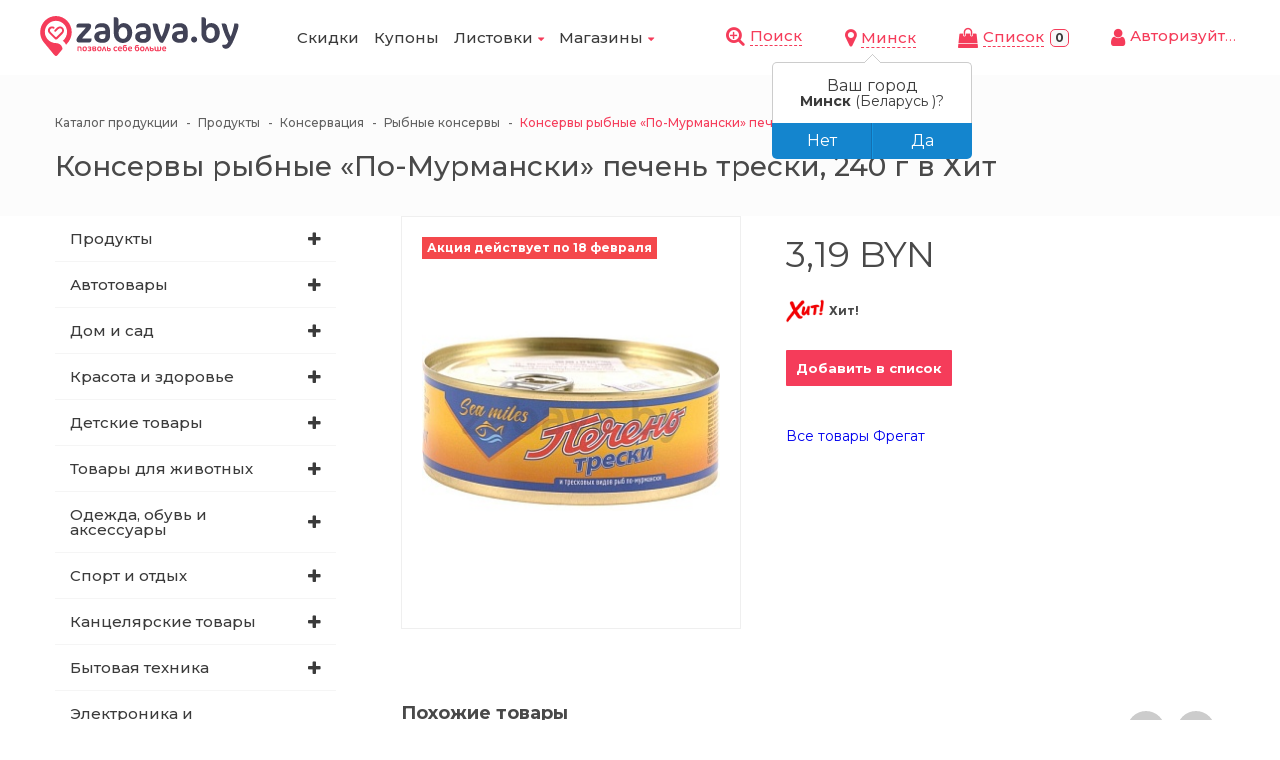

--- FILE ---
content_type: text/html; charset=UTF-8
request_url: https://listovki.zabava.by/catalog/konservy-rybnye-po-murmanski-pechen-treski-240-g-874.html
body_size: 20669
content:
<!DOCTYPE html>
<html lang="ru">
<head>
<script async src="https://www.googletagmanager.com/gtag/js?id=G-7KCLWF87E3"></script>
<script>
  window.dataLayer = window.dataLayer || [];
  function gtag(){dataLayer.push(arguments);}
  gtag('js', new Date());
  gtag('config', 'G-7KCLWF87E3');
</script>
<title>Консервы рыбные «По-Мурмански» печень трески, 240 г - цена по скидкам и акциям в листовке Хит Минска</title>
<meta http-equiv="X-UA-Compatible" content="IE=edge"/>
<meta name="viewport" content="width=device-width, initial-scale=1.0">
<meta http-equiv="Content-Type" content="text/html; charset=UTF-8" />
<meta name="keywords" content="скидки акции консервы рыбные «по-мурмански» печень трески, 240 г в Минске" />
<meta name="description" content="Акция на &amp;quot;Консервы рыбные «По-Мурмански» печень трески, 240 г&amp;quot; в магазинах &amp;quot;Хит&amp;quot; всего за ✅3.19 BYN! Цена указана по скидке в листовке! ❤️Больше скидок и акций в листовках на Zabava.by" />
<link href="/bitrix/js/ui/icons/base/ui.icons.base.css?17461285681312" type="text/css"  rel="stylesheet" />
<link href="/bitrix/js/ui/icons/b24/ui.icons.b24.css?17461285682337" type="text/css"  rel="stylesheet" />
<link href="/bitrix/js/ui/icons/disk/ui.icons.disk.css?17461285681886" type="text/css"  rel="stylesheet" />
<link href="/bitrix/js/ui/icons/service/ui.icons.service.css?174612856877159" type="text/css"  rel="stylesheet" />
<link href="/bitrix/templates/incorp2/css/owl.carousel.css?17461285684614" type="text/css"  data-template-style="true"  rel="stylesheet" />
<link href="/bitrix/templates/incorp2/css/font-awesome.css?174612856837414" type="text/css"  data-template-style="true"  rel="stylesheet" />
<link href="/bitrix/templates/incorp2/css/jquery.fancybox.css?174612856817624" type="text/css"  data-template-style="true"  rel="stylesheet" />
<link href="/bitrix/templates/incorp2/css/reset.css?17461285681753" type="text/css"  data-template-style="true"  rel="stylesheet" />
<link href="/bitrix/templates/incorp2/css/animate.css?174612856877749" type="text/css"  data-template-style="true"  rel="stylesheet" />
<link href="/bitrix/templates/incorp2/css/style.css?174612856888653" type="text/css"  data-template-style="true"  rel="stylesheet" />
<link href="/bitrix/templates/incorp2/css/basket.css?174612856812854" type="text/css"  data-template-style="true"  rel="stylesheet" />
<link href="/bitrix/templates/incorp2/css/media.css?174612856822940" type="text/css"  data-template-style="true"  rel="stylesheet" />
<link href="/bitrix/templates/incorp2/css/custom.css?174612856816933" type="text/css"  data-template-style="true"  rel="stylesheet" />
<link href="/bitrix/templates/incorp2/components/bitrix/menu/mobile/style.css?1746128568581" type="text/css"  data-template-style="true"  rel="stylesheet" />
<link href="/bitrix/templates/incorp2/components/ammina/regions.selector/custom/style.css?17461285685885" type="text/css"  data-template-style="true"  rel="stylesheet" />
<link href="/bitrix/templates/incorp2/components/bitrix/search.title/head2/style.css?1746128568581" type="text/css"  data-template-style="true"  rel="stylesheet" />
<link href="/bitrix/templates/incorp2/components/bitrix/breadcrumb/incorp2/style.css?17461285681127" type="text/css"  data-template-style="true"  rel="stylesheet" />
<link href="/bitrix/templates/incorp2/themes/CUSTOM_s1/colors.css?17461285682764" type="text/css"  data-template-style="true"  rel="stylesheet" />
<script type="text/javascript">if(!window.BX)window.BX={};if(!window.BX.message)window.BX.message=function(mess){if(typeof mess==='object'){for(let i in mess) {BX.message[i]=mess[i];} return true;}};</script>
<script type="text/javascript">(window.BX||top.BX).message({'JS_CORE_LOADING':'Загрузка...','JS_CORE_NO_DATA':'- Нет данных -','JS_CORE_WINDOW_CLOSE':'Закрыть','JS_CORE_WINDOW_EXPAND':'Развернуть','JS_CORE_WINDOW_NARROW':'Свернуть в окно','JS_CORE_WINDOW_SAVE':'Сохранить','JS_CORE_WINDOW_CANCEL':'Отменить','JS_CORE_WINDOW_CONTINUE':'Продолжить','JS_CORE_H':'ч','JS_CORE_M':'м','JS_CORE_S':'с','JSADM_AI_HIDE_EXTRA':'Скрыть лишние','JSADM_AI_ALL_NOTIF':'Показать все','JSADM_AUTH_REQ':'Требуется авторизация!','JS_CORE_WINDOW_AUTH':'Войти','JS_CORE_IMAGE_FULL':'Полный размер'});</script>

<script type="text/javascript" src="/bitrix/js/main/core/core.js?1746128568486439"></script>

<script>BX.setJSList(['/bitrix/js/main/core/core_ajax.js','/bitrix/js/main/core/core_promise.js','/bitrix/js/main/polyfill/promise/js/promise.js','/bitrix/js/main/loadext/loadext.js','/bitrix/js/main/loadext/extension.js','/bitrix/js/main/polyfill/promise/js/promise.js','/bitrix/js/main/polyfill/find/js/find.js','/bitrix/js/main/polyfill/includes/js/includes.js','/bitrix/js/main/polyfill/matches/js/matches.js','/bitrix/js/ui/polyfill/closest/js/closest.js','/bitrix/js/main/polyfill/fill/main.polyfill.fill.js','/bitrix/js/main/polyfill/find/js/find.js','/bitrix/js/main/polyfill/matches/js/matches.js','/bitrix/js/main/polyfill/core/dist/polyfill.bundle.js','/bitrix/js/main/core/core.js','/bitrix/js/main/polyfill/intersectionobserver/js/intersectionobserver.js','/bitrix/js/main/lazyload/dist/lazyload.bundle.js','/bitrix/js/main/polyfill/core/dist/polyfill.bundle.js','/bitrix/js/main/parambag/dist/parambag.bundle.js']);
</script>
<script type="text/javascript">(window.BX||top.BX).message({'LANGUAGE_ID':'ru','FORMAT_DATE':'DD.MM.YYYY','FORMAT_DATETIME':'DD.MM.YYYY HH:MI:SS','COOKIE_PREFIX':'BITRIX_SM','SERVER_TZ_OFFSET':'10800','UTF_MODE':'Y','SITE_ID':'s1','SITE_DIR':'/','USER_ID':'','SERVER_TIME':'1769360654','USER_TZ_OFFSET':'0','USER_TZ_AUTO':'Y','bitrix_sessid':'368c5d897a97398343c49fe77bf8739a'});</script>


<script type="text/javascript" src="/bitrix/js/vebfabrika.incorp2/sort/Sortable.min.js?174612856815393"></script>
<script>BX.message({'CALLBACK':'Заказать звонок','JS_REQUIRED':'Заполните это поле!','JS_FORMAT':'Неверный формат!','JS_FILE_EXT':'Недопустимое расширение файла!','JS_PASSWORD_COPY':'Пароли не совпадают!','JS_PASSWORD_LENGTH':'Минимум 6 символов!','JS_ERROR':'Неверно заполнено поле!','JS_RECAPTCHA_ERROR':'Не подтверждено!','JS_PROCESSING_ERROR':'Согласитесь с условиями!','JS_FILE_SIZE':'Максимальный размер 5мб!','JS_FILE_BUTTON_NAME':'Выберите файл','JS_FILE_DEFAULT':'Файл не найден','JS_DATE':'Некорректная дата!','JS_DATETIME':'Некорректная дата/время!','CUSTOM_COLOR_CHOOSE':'Выбрать','CUSTOM_COLOR_CANCEL':'Отмена','NO_MODULE':'Готовое решение \"Incorp 2.0\" не установлено.','T_JS_ARTICLE':'Артикул: ','T_JS_NAME':'Наименование: ','T_JS_PRICE':'Цена: ','T_JS_QUANTITY':'Количество: ','T_JS_SUMM':'Сумма: '})</script>
<script src='//ajax.googleapis.com/ajax/libs/jquery/1.11.2/jquery.min.js'></script>
<link href="https://fonts.googleapis.com/css?family=Montserrat:100,100i,200,200i,300,300i,400,400i,500,500i,600,600i,700,700i,800,800i,900,900i&subset=cyrillic,cyrillic-ext,latin-ext" rel="stylesheet" type="text/css" />
<link rel="shortcut icon" href="/favicon.ico" type="image/x-icon" />
<meta property="og:url" content="https://listovki.zabava.by/catalog/konservy-rybnye-po-murmanski-pechen-treski-240-g-874.html"/>
<link href="https://listovki.zabava.by/catalog/konservy-rybnye-po-murmanski-pechen-treski-240-g-874.html" rel="canonical" />
<script src="https://api-maps.yandex.ru/2.1/?lang=ru_RU&coordorder=latlong&apikey=9445aaf8-7a7b-4ff2-9ee5-6473c3b12c36"></script>



<script type="text/javascript" src="/bitrix/templates/incorp2/libs/jquery.fancybox.js?1746128568139795"></script>
<script type="text/javascript" src="/bitrix/templates/incorp2/libs/jquery.uniform.min.js?17461285688308"></script>
<script type="text/javascript" src="/bitrix/templates/incorp2/libs/owl.carousel.min.js?174612856840401"></script>
<script type="text/javascript" src="/bitrix/templates/incorp2/libs/jquery.bxslider.min.js?174612856819359"></script>
<script type="text/javascript" src="/bitrix/templates/incorp2/libs/jqModal.js?174612856811022"></script>
<script type="text/javascript" src="/bitrix/templates/incorp2/libs/on-off-switch.js?174612856813287"></script>
<script type="text/javascript" src="/bitrix/templates/incorp2/libs/spectrum.js?174612856881290"></script>
<script type="text/javascript" src="/bitrix/templates/incorp2/libs/jquery.cookie.js?17461285681729"></script>
<script type="text/javascript" src="/bitrix/templates/incorp2/libs/jquery.actual.min.js?17461285681239"></script>
<script type="text/javascript" src="/bitrix/templates/incorp2/libs/jquery.inputmask.bundle.min.js?174612856863835"></script>
<script type="text/javascript" src="/bitrix/templates/incorp2/libs/jquery.validate.min.js?174612856824443"></script>
<script type="text/javascript" src="/bitrix/templates/incorp2/libs/blazy.min.js?17461285685192"></script>
<script type="text/javascript" src="/bitrix/templates/incorp2/libs/jquery.matchheight-min.js?17461285683404"></script>
<script type="text/javascript" src="/bitrix/templates/incorp2/js/common.js?174612856834261"></script>
<script type="text/javascript" src="/bitrix/templates/incorp2/js/custom.js?17461285682479"></script>
<script type="text/javascript" src="/bitrix/templates/incorp2/components/ammina/regions.selector/custom/script.js?17461285689762"></script>
<script type="text/javascript" src="/bitrix/components/bitrix/search.title/script.js?17461285699847"></script>
<script type="text/javascript">var _ba = _ba || []; _ba.push(["aid", "104d21e2e4cb6df17261f2ae9cd2cc8c"]); _ba.push(["host", "listovki.zabava.by"]); (function() {var ba = document.createElement("script"); ba.type = "text/javascript"; ba.async = true;ba.src = (document.location.protocol == "https:" ? "https://" : "http://") + "bitrix.info/ba.js";var s = document.getElementsByTagName("script")[0];s.parentNode.insertBefore(ba, s);})();</script>


<link rel="preconnect" href="https://www.googletagmanager.com/">
<link rel="preconnect" href="https://mc.yandex.ru/metrika/">
<link rel="preconnect" href="https://www.google-analytics.com/">
<link rel="preconnect" href="https://stats.g.doubleclick.net/">
        <meta name="robots" content="index, follow, max-snippet:-1, max-image-preview:large, max-video-preview:-1"/>
    <meta property="og:title" content="Консервы рыбные «По-Мурмански» печень трески, 240 г - цена по скидкам и акциям в листовке Хит Минска"/>
  <meta property="og:type" content="website"/>
  <meta property="og:image" content="https://listovki.zabava.by/upload/CIncorp2/a68/a6859c50c911fb1c56a72adc6f42cb21.svg"/>
  <link rel="image_src" href="https://listovki.zabava.by/upload/CIncorp2/a68/a6859c50c911fb1c56a72adc6f42cb21.svg"/>
  <meta property="og:description" content="Акция на &quot;Консервы рыбные «По-Мурмански» печень трески, 240 г&quot; в магазинах &quot;Хит&quot; всего за ✅3.19 BYN! Цена указана по скидке в листовке! ❤️Больше скидок и акций в листовках на Zabava.by"/>
  </head>

<body class="bold sidebar_left   mmenu_type_2">

  <!-- Yandex.Metrika counter -->
  <script type="text/javascript" data-skip-moving="true">
    (function (m, e, t, r, i, k, a) {
      m[i] = m[i] || function () {
        (m[i].a = m[i].a || []).push(arguments)
      };
      m[i].l = 1 * new Date();
      k = e.createElement(t), a = e.getElementsByTagName(t)[0], k.async = 1, k.src = r, a.parentNode.insertBefore(k, a)
    })
    (window, document, "script", "https://mc.yandex.ru/metrika/tag.js", "ym");

    ym(69935626, "init", {
      clickmap: true,
      trackLinks: true,
      accurateTrackBounce: true,
      webvisor: true
    });
  </script>
  <noscript>
    <div><img src="https://mc.yandex.ru/watch/69935626" style="position:absolute; left:-9999px;" alt=""/></div>
  </noscript>
  <!-- /Yandex.Metrika counter -->
        <script>
            var arBasketItems = {};
            var arIncorp2Options = ({
                'SITE_DIR' : '/',
                'SITE_ID' : 's1',
                'SITE_TEMPLATE_PATH' : '/bitrix/templates/incorp2',
                'SITE_ADDRESS' : "'listovki.zabava.by\n,lida.listovki.zabava.by\n,pinsk.listovki.zabava.by\n,orsha.listovki.zabava.by\n,brest.listovki.zabava.by\n,mozyr.listovki.zabava.by\n,miory.listovki.zabava.by\n,minsk.listovki.zabava.by\n,gomel.listovki.zabava.by\n,slutsk.listovki.zabava.by\n,slonim.listovki.zabava.by\n,shklov.listovki.zabava.by\n,liozno.listovki.zabava.by\n,kobrin.listovki.zabava.by\n,grodno.listovki.zabava.by\n,smorgon.listovki.zabava.by\n,zhodino.listovki.zabava.by\n,zhlobin.listovki.zabava.by\n,rossony.listovki.zabava.by\n,postavy.listovki.zabava.by\n,polotsk.listovki.zabava.by\n,borisov.listovki.zabava.by\n,vitebsk.listovki.zabava.by\n,zaslavl.listovki.zabava.by\n,gorodok.listovki.zabava.by\n,mogilyev.listovki.zabava.by\n,bobruysk.listovki.zabava.by\n,pruzhany.listovki.zabava.by\n,rechitsa.listovki.zabava.by\n,glubokoe.listovki.zabava.by\n,chashniki.listovki.zabava.by\n,soligorsk.listovki.zabava.by\n,volkovysk.listovki.zabava.by\n,dokshitsy.listovki.zabava.by\n,drogichin.listovki.zabava.by\n,molodechno.listovki.zabava.by\n,novolukoml.listovki.zabava.by\n,dzerzhinsk.listovki.zabava.by\n,beloozersk.listovki.zabava.by\n,novopolotsk.listovki.zabava.by\n,svetlogorsk.listovki.zabava.by\n,baranovichi.listovki.zabava.by\n,kalinkovichi.listovki.zabava.by\n,beshenkovichi.listovki.zabava.by,listovki.zabava.by'",
                'THEME' : ({
                    'THEME_SWITCHER' : 'N',
                    'BASE_COLOR' : 'CUSTOM',
                    'BASE_COLOR_CUSTOM' : '#f53c5a',
                    'LOGO_IMAGE' : '/upload/CIncorp2/a68/a6859c50c911fb1c56a72adc6f42cb21.svg',
                    'LOGO_IMAGE_LIGHT' : '',
                    'TOP_MENU' : '',
                    'TOP_MENU_FIXED' : '',
                    'COLORED_LOGO' : 'N',
                    'SIDE_MENU' : 'LEFT',
                    'SCROLLTOTOP_TYPE' : 'RECT',
                    'SCROLLTOTOP_POSITION' : 'RIGHT',
                    'CAPTCHA_FORM_TYPE' : '',
                    'USE_GOOGLE_RECAPTCHA' : 'N',
                    'GOOGLE_RECAPTCHA_COLOR' : 'LIGHT',
                    'GOOGLE_RECAPTCHA_SIZE' : 'NORMAL',
                    'PHONE_MASK' : '+7 (999) 999-99-99',
                    'VALIDATE_PHONE_MASK' : '^[+][0-9] [(][0-9]{3}[)] [0-9]{3}[-][0-9]{2}[-][0-9]{2}$',
                    'DATE_MASK' : 'dd:mm:yyyy',
                    'DATE_PLACEHOLDER' : '',
                    'VALIDATE_DATE_MASK' : '^[0-9]{1,2}\:[0-9]{1,2}\:[0-9]{4}$',
                    'DATETIME_MASK' : 'dd:mm:yyyy h:s',
                    'DATETIME_PLACEHOLDER' : ' ',
                    'VALIDATE_DATETIME_MASK' : '^[0-9]{1,2}\:[0-9]{1,2}\:[0-9]{4} [0-9]{1,2}\:[0-9]{1,2}$',
                    'VALIDATE_FILE_EXT' : '',
                    'SOCIAL_VK' : 'https://vk.com/zabava_by',
                    'SOCIAL_FACEBOOK' : 'https://www.facebook.com/zabava.by',
                    'SOCIAL_TWITTER' : '',
                    'SOCIAL_YOUTUBE' : '',
                    'SOCIAL_ODNOKLASSNIKI' : '',
                    'SOCIAL_GOOGLEPLUS' : '',
                    'BANNER_WIDTH' : '',
                    'TEASERS_INDEX' : 'N',
                    'CATALOG_INDEX' : '',
                    'BIGBANNER_ANIMATIONTYPE' : '',
                    'BIGBANNER_SLIDESSHOWSPEED' : '1500',
                    'BIGBANNER_ANIMATIONSPEED' : '5000',
                    'PAGE_WIDTH' : '',
                    'PAGE_CONTACTS' : '',
                    'CATALOG_BLOCK_TYPE' : '',
                    'HEADER_TYPE' : '',
                    'HEADER_TOP_LINE' : '',
                    'HEADER_FIXED' : 'Y',
                    'MOBILE_MENU' : 'TYPE_2',
                    'PAGE_TITLE' : '',
                    'INDEX_TYPE' : 'index_a',
                    'FOOTER_TYPE' : '1',
                    'FOOTER_TYPE' : '1',
                    'PRINT_BUTTON' : '',
                    'SHOW_SMARTFILTER' : '',
                    'LICENCE_CHECKED' : '',
                    'YA_GOLAS' : 'N',
                    'YA_COUNTER_ID' : '',
                    'USE_FORMS_GOALS' : 'COMMON',
                    'USE_SALE_GOALS' : '',
                    'USE_DEBUG_GOALS' : 'N',
                    'DEFAULT_MAP_MARKET' : '',
                    'ORDER_VIEW' : 'N',
                    'ORDER_BASKET_VIEW' : 'HEADER',
                    'URL_BASKET_SECTION' : '/cart/',
                    'URL_ORDER_SECTION' : '/cart/order/',
                })
});
</script>

<!-- HEADER
================================= -->
<div class="header  fixed">
  <div class="inner work --clearfix flex-cont">

    <div class="flex-box logo ">
      <a href="/"><img src="/upload/CIncorp2/a68/a6859c50c911fb1c56a72adc6f42cb21.svg" alt="Zabava.by" title="Zabava.by" /></a>    </div>

    <!--        <div class="bottom clearfix --><!--">-->
    <div class="flex-box top-menu ">

      <a class="toggleMenu" href="#"><i class="fa fa-bars" aria-hidden="true"></i></a>  
<ul class="nav">

	
	
		
							<li><a href="https://zabava.by/go" class="">Скидки</a></li>
			
		
	
	

	
	
		
							<li><a href="https://zabava.by/discounts" class="">Купоны</a></li>
			
		
	
	

	
	
			<li><a href="/catalog/" class="active">Листовки<i class="fa fa-caret-down" aria-hidden="true"></i></a>
				<ul>
		
	
	

	
	
					<li><a href="/catalog/produkty/" class="parent">Продукты<i class="fa fa-caret-right" aria-hidden="true"></i></a>
				<ul>
		
	
	

	
	
		
							<li><a href="/catalog/bakaleya/">Бакалея</a></li>
			
		
	
	

	
	
		
							<li><a href="/catalog/zamorozhennye-produkty/">Замороженные продукты</a></li>
			
		
	
	

	
	
		
							<li><a href="/catalog/konditerskie-izdeliya/">Кондитерские изделия</a></li>
			
		
	
	

	
	
		
							<li><a href="/catalog/konservy/">Консервация</a></li>
			
		
	
	

	
	
		
							<li><a href="/catalog/kofe-chay/">Кофе и чай</a></li>
			
		
	
	

	
	
		
							<li><a href="/catalog/kulinariya/">Кулинария</a></li>
			
		
	
	

	
	
		
							<li><a href="/catalog/molochnye-produkty/">Молочные продукты</a></li>
			
		
	
	

	
	
		
							<li><a href="/catalog/myasnye-produkty/">Мясные продукты</a></li>
			
		
	
	

	
	
		
							<li><a href="/catalog/myaso-ptica/">Мясо и птица</a></li>
			
		
	
	

	
	
		
							<li><a href="/catalog/ryba/">Рыба, морепродукты</a></li>
			
		
	
	

	
	
		
							<li><a href="/catalog/napitki/">Соки, воды, напитки</a></li>
			
		
	
	

	
	
		
							<li><a href="/catalog/frukty-ovoshchi/">Фрукты, овощи</a></li>
			
		
	
	

	
	
		
							<li><a href="/catalog/khleb/">Хлеб, лаваши, лепешки</a></li>
			
		
	
	

			</ul></li>	
	
					<li><a href="/catalog/avtotovary/" class="parent">Автотовары<i class="fa fa-caret-right" aria-hidden="true"></i></a>
				<ul>
		
	
	

	
	
		
							<li><a href="/catalog/masla-i-avtokhimiya/">Масла и автохимия</a></li>
			
		
	
	

	
	
		
							<li><a href="/catalog/avtoaksessuary-i-prinadlezhnosti/">Автоаксессуары и принадлежности</a></li>
			
		
	
	

	
	
		
							<li><a href="/catalog/ukhod-za-avtomobilem/">Уход за автомобилем</a></li>
			
		
	
	

			</ul></li>	
	
					<li><a href="/catalog/dom-i-sad/" class="parent">Дом и сад<i class="fa fa-caret-right" aria-hidden="true"></i></a>
				<ul>
		
	
	

	
	
		
							<li><a href="/catalog/posuda-i-kukhonnye-prinadlezhnosti/">Посуда и кухонные принадлежности</a></li>
			
		
	
	

	
	
		
							<li><a href="/catalog/bytovaya-khimiya/">Бытовая химия</a></li>
			
		
	
	

	
	
		
							<li><a href="/catalog/dekor-i-interer/">Декор и интерьер</a></li>
			
		
	
	

	
	
		
							<li><a href="/catalog/domashniy-tekstil/">Текстиль</a></li>
			
		
	
	

	
	
		
							<li><a href="/catalog/khozyaystvennye-tovary/">Хозяйственные товары</a></li>
			
		
	
	

	
	
		
							<li><a href="/catalog/tovary-dlya-prazdnikov/">Товары для праздников</a></li>
			
		
	
	

	
	
		
							<li><a href="/catalog/dacha-i-sad/">Дача и сад</a></li>
			
		
	
	

	
	
		
							<li><a href="/catalog/tovary-dlya-bani-i-sauny/">Товары для бани и сауны</a></li>
			
		
	
	

			</ul></li>	
	
					<li><a href="/catalog/krasota-i-zdorove/" class="parent">Красота и здоровье<i class="fa fa-caret-right" aria-hidden="true"></i></a>
				<ul>
		
	
	

	
	
		
							<li><a href="/catalog/aksessuary-dlya-krasoty/">Аксессуары для красоты</a></li>
			
		
	
	

	
	
		
							<li><a href="/catalog/lichnaya-gigiena/">Личная гигиена</a></li>
			
		
	
	

	
	
		
							<li><a href="/catalog/kosmetika-dlya-makiyazha/">Косметика для макияжа</a></li>
			
		
	
	

	
	
		
							<li><a href="/catalog/muzhskaya-kosmetika/">Мужская косметика</a></li>
			
		
	
	

	
	
		
							<li><a href="/catalog/parfyumeriya/">Парфюмерия</a></li>
			
		
	
	

	
	
		
							<li><a href="/catalog/ukhod-za-telom/">Уход за телом</a></li>
			
		
	
	

	
	
		
							<li><a href="/catalog/ukhod-za-litsom/">Уход за лицом</a></li>
			
		
	
	

	
	
		
							<li><a href="/catalog/ukhod-za-volosami/">Уход за волосами</a></li>
			
		
	
	

	
	
		
							<li><a href="/catalog/ukhod-za-polostyu-rta/">Уход за полостью рта</a></li>
			
		
	
	

	
	
		
							<li><a href="/catalog/podarochnye-nabory-kosmetiki/">Подарочные наборы косметики</a></li>
			
		
	
	

	
	
		
							<li><a href="/catalog/meditsinskie-izdeliya-i-raskhodnye-mater/">Медицинские изделия и расходные материалы</a></li>
			
		
	
	

			</ul></li>	
	
					<li><a href="/catalog/detskie-tovary/" class="parent">Детские товары<i class="fa fa-caret-right" aria-hidden="true"></i></a>
				<ul>
		
	
	

	
	
		
							<li><a href="/catalog/detskaya-komnata/">Детская комната</a></li>
			
		
	
	

	
	
		
							<li><a href="/catalog/avtokresla-kolyaski-perenoski/">Автокресла, коляски, переноски</a></li>
			
		
	
	

	
	
		
							<li><a href="/catalog/detskoe-pitanie/">Детское питание</a></li>
			
		
	
	

	
	
		
							<li><a href="/catalog/dlya-mam/">Для мам</a></li>
			
		
	
	

	
	
		
							<li><a href="/catalog/detskie-igrushki/">Детские игрушки</a></li>
			
		
	
	

	
	
		
							<li><a href="/catalog/podguzniki-gigiena-kosmetika/">Подгузники, гигиена, косметика</a></li>
			
		
	
	

	
	
		
							<li><a href="/catalog/tovary-dlya-kormleniya/">Товары для кормления</a></li>
			
		
	
	

			</ul></li>	
	
					<li><a href="/catalog/tovary-dlya-zhivotnykh/" class="parent">Товары для животных<i class="fa fa-caret-right" aria-hidden="true"></i></a>
				<ul>
		
	
	

	
	
		
							<li><a href="/catalog/korma-i-lakomstva/">Корма и лакомства</a></li>
			
		
	
	

	
	
		
							<li><a href="/catalog/tualety-i-napolniteli/">Туалеты и наполнители</a></li>
			
		
	
	

	
	
		
							<li><a href="/catalog/tovary-dlya-perevozki/">Товары для перевозки</a></li>
			
		
	
	

	
	
		
							<li><a href="/catalog/amunitsiya-odezhda-obuv/">Амуниция, одежда, обувь</a></li>
			
		
	
	

	
	
		
							<li><a href="/catalog/posuda-dlya-zhivotnykh/">Посуда для животных</a></li>
			
		
	
	

	
	
		
							<li><a href="/catalog/kletki-akvariumy-i-aksessuary/">Клетки, аквариумы и аксессуары</a></li>
			
		
	
	

	
	
		
							<li><a href="/catalog/igrushki/">Игрушки</a></li>
			
		
	
	

	
	
		
							<li><a href="/catalog/domiki-volery-i-budki/">Домики, вольеры и будки</a></li>
			
		
	
	

	
	
		
							<li><a href="/catalog/matrasy-i-lezhaki/">Матрасы и лежаки</a></li>
			
		
	
	

	
	
		
							<li><a href="/catalog/mineralnye-kamni/">Минеральные камни</a></li>
			
		
	
	

	
	
		
							<li><a href="/catalog/vetapteka/">Ветаптека</a></li>
			
		
	
	

	
	
		
							<li><a href="/catalog/ukhod-i-gigiena-dlya-zhivotnykh/">Уход и гигиена для животных</a></li>
			
		
	
	

			</ul></li>	
	
					<li><a href="/catalog/odezhda_i_obuv/" class="parent">Одежда, обувь и аксессуары<i class="fa fa-caret-right" aria-hidden="true"></i></a>
				<ul>
		
	
	

	
	
		
							<li><a href="/catalog/aksessuary-i-bizhuteriya/">Аксессуары и бижутерия</a></li>
			
		
	
	

	
	
		
							<li><a href="/catalog/zhenshchinam/">Женщинам</a></li>
			
		
	
	

	
	
		
							<li><a href="/catalog/muzhchinam/">Мужчинам</a></li>
			
		
	
	

	
	
		
							<li><a href="/catalog/detyam/">Детям</a></li>
			
		
	
	

	
	
		
							<li><a href="/catalog/sumki-ryukzaki-portfeli/">Сумки, рюкзаки, портфели</a></li>
			
		
	
	

	
	
		
							<li><a href="/catalog/ukhod-za-odezhdoy-i-obuvyu/">Уход за одеждой и обувью</a></li>
			
		
	
	

			</ul></li>	
	
					<li><a href="/catalog/sport-i-otdykh/" class="parent">Спорт и отдых<i class="fa fa-caret-right" aria-hidden="true"></i></a>
				<ul>
		
	
	

	
	
		
							<li><a href="/catalog/velosipedy-samokaty/">Велосипеды, самокаты</a></li>
			
		
	
	

	
	
		
							<li><a href="/catalog/sanki-ledyanki/">Санки, тюбинги</a></li>
			
		
	
	

	
	
		
							<li><a href="/catalog/giroskutery-skeytbordy/">Гироскутеры, скейтборды</a></li>
			
		
	
	

	
	
		
							<li><a href="/catalog/sportivnyy-inventar/">Спортивный инвентарь</a></li>
			
		
	
	

	
	
		
							<li><a href="/catalog/sportivnye-igry/">Спортивные игры</a></li>
			
		
	
	

	
	
		
							<li><a href="/catalog/khobbi-i-razvlecheniya/">Хобби и развлечения</a></li>
			
		
	
	

			</ul></li>	
	
					<li><a href="/catalog/kantselyarskie-tovary/" class="parent">Канцелярские товары<i class="fa fa-caret-right" aria-hidden="true"></i></a>
				<ul>
		
	
	

	
	
		
							<li><a href="/catalog/bumaga/">Бумага и бумажная продукция</a></li>
			
		
	
	

	
	
		
							<li><a href="/catalog/demonstratsionnye-doski/">Демонстрационные доски</a></li>
			
		
	
	

	
	
		
							<li><a href="/catalog/dlja-shkoly-i-obuchenija/">Для школы и обучения</a></li>
			
		
	
	

	
	
		
							<li><a href="/catalog/kalkulyatory/">Калькуляторы</a></li>
			
		
	
	

	
	
		
							<li><a href="/catalog/ofisnye-prinadlezhnosti/">Офисные принадлежности</a></li>
			
		
	
	

	
	
		
							<li><a href="/catalog/papki-i-fayly/">Папки и файлы</a></li>
			
		
	
	

	
	
		
							<li><a href="/catalog/pismennye-prinadlezhnosti/">Письменные принадлежности</a></li>
			
		
	
	

	
	
		
							<li><a href="/catalog/chertezhnye-prinadlezhnosti/">Чертежные принадлежности</a></li>
			
		
	
	

			</ul></li>	
	
					<li><a href="/catalog/bytovaya-tekhnika/" class="parent">Бытовая техника<i class="fa fa-caret-right" aria-hidden="true"></i></a>
				<ul>
		
	
	

	
	
		
							<li><a href="/catalog/klimaticheskaya-tekhnika/">Климатическая техника</a></li>
			
		
	
	

	
	
		
							<li><a href="/catalog/krupnaya-bytovaya-tekhnika/">Крупная бытовая техника</a></li>
			
		
	
	

	
	
		
							<li><a href="/catalog/tekhnika-dlya-doma/">Техника для дома</a></li>
			
		
	
	

	
	
		
							<li><a href="/catalog/tekhnika-dlya-krasoty-i-zdorovya/">Техника для красоты и здоровья</a></li>
			
		
	
	

	
	
		
							<li><a href="/catalog/tekhnika-dlya-kukhni/">Техника для кухни</a></li>
			
		
	
	

			</ul></li>	
	
					<li><a href="/catalog/elektronika-i-kompyuternaya-tekhnika/" class="parent">Электроника и компьютерная техника<i class="fa fa-caret-right" aria-hidden="true"></i></a>
				<ul>
		
	
	

	
	
		
							<li><a href="/catalog/aksessuary-dlya-elektroniki/">Аксессуары для электроники</a></li>
			
		
	
	

	
	
		
							<li><a href="/catalog/noutbuki-kompyutery-i-monitory/">Ноутбуки, компьютеры и мониторы</a></li>
			
		
	
	

	
	
		
							<li><a href="/catalog/kompyuternye-komplektuyushchie-i-perifer/">Компьютерные комплектующие и периферия</a></li>
			
		
	
	

	
	
		
							<li><a href="/catalog/naushniki-i-audiotekhnika/">Наушники и аудиотехника</a></li>
			
		
	
	

	
	
		
							<li><a href="/catalog/planshety-i-elektronnye-knigi/">Планшеты и электронные книги</a></li>
			
		
	
	

	
	
		
							<li><a href="/catalog/ofisnaya-tekhnika/">Офисная техника</a></li>
			
		
	
	

	
	
		
							<li><a href="/catalog/televizory-i-videotekhnika/">Телевизоры и видеотехника</a></li>
			
		
	
	

	
	
		
							<li><a href="/catalog/smartfony/">Смартфоны</a></li>
			
		
	
	

	
	
		
							<li><a href="/catalog/smart-chasy-i-fitnes-braslety/">Смарт-часы и фитнес-браслеты</a></li>
			
		
	
	

	
	
		
							<li><a href="/catalog/foto-i-videokamery/">Фото- и видеокамеры</a></li>
			
		
	
	

	
	
		
							<li><a href="/catalog/drugaya-elektronika/">Другая электроника</a></li>
			
		
	
	

			</ul></li>	
	
					<li><a href="/catalog/mebel/" class="parent">Мебель<i class="fa fa-caret-right" aria-hidden="true"></i></a>
				<ul>
		
	
	

	
	
		
							<li><a href="/catalog/myagkaya-mebel/">Мягкая мебель</a></li>
			
		
	
	

	
	
		
							<li><a href="/catalog/stoly-i-stulya/">Столы и стулья</a></li>
			
		
	
	

	
	
		
							<li><a href="/catalog/shkafy-tumby-i-komody/">Шкафы, тумбы и комоды</a></li>
			
		
	
	

	
	
		
							<li><a href="/catalog/polki-i-stellazhi/">Полки и стеллажи</a></li>
			
		
	
	

	
	
		
							<li><a href="/catalog/mebel-dlya-vannoy/">Мебель для ванной</a></li>
			
		
	
	

	
	
		
							<li><a href="/catalog/garnitury-i-komplekty/">Гарнитуры и комплекты</a></li>
			
		
	
	

	
	
		
							<li><a href="/catalog/ofisnaya-mebel/">Офисная мебель</a></li>
			
		
	
	

			</ul></li>	
	
					<li><a href="/catalog/stroitelstvo-i-remont/" class="parent">Строительство и ремонт<i class="fa fa-caret-right" aria-hidden="true"></i></a>
				<ul>
		
	
	

	
	
		
							<li><a href="/catalog/santekhnika-vodosnabzhenie/">Сантехника, водоснабжение</a></li>
			
		
	
	

	
	
		
							<li><a href="/catalog/stroitelnye-materialy/">Строительные материалы</a></li>
			
		
	
	

	
	
		
							<li><a href="/catalog/otdelochnye-materialy/">Отделочные материалы</a></li>
			
		
	
	

	
	
		
							<li><a href="/catalog/kraski-laki-i-rastvoriteli/">Краски, лаки и растворители</a></li>
			
		
	
	

	
	
		
							<li><a href="/catalog/dveri-okna-elementy-domov/">Двери, окна, элементы домов</a></li>
			
		
	
	

	
	
		
							<li><a href="/catalog/krepezh-i-furnitura/">Крепеж и фурнитура</a></li>
			
		
	
	

	
	
		
							<li><a href="/catalog/elektrika-i-osveshchenie/">Электрика и освещение</a></li>
			
		
	
	

	
	
		
							<li><a href="/catalog/otoplenie/">Отопление</a></li>
			
		
	
	

	
	
		
							<li><a href="/catalog/ventilyatsiya/">Вентиляция</a></li>
			
		
	
	

	
	
		
							<li><a href="/catalog/sauny-i-bani/">Сауны и бани</a></li>
			
		
	
	

	
	
		
							<li><a href="/catalog/sredstva-individualnoy-zashchity/">Средства индивидуальной защиты</a></li>
			
		
	
	

	
	
		
							<li><a href="/catalog/instrumenty/">Инструменты</a></li>
			
		
	
	

			</ul></li></ul></li>	
	
			<li><a href="/retailers/" >Магазины<i class="fa fa-caret-down" aria-hidden="true"></i></a>
				<ul>
		
	
	

	
	
		
							<li><a href="/retailers/supermarkety/">Супермаркеты и гипермаркеты</a></li>
			
		
	
	

	
	
		
							<li><a href="/retailers/kosmetika/">Косметика</a></li>
			
		
	
	

	
	
		
							<li><a href="/retailers/detskie_magaziny/">Детские магазины</a></li>
			
		
	
	

	
	
		
							<li><a href="/retailers/tovary_dlya_doma/">Ремонт и товары для дома</a></li>
			
		
	
	

	
	
		
							<li><a href="/retailers/zootovary/">Зоотовары</a></li>
			
		
	
	

	
	
		
							<li><a href="/retailers/elektronika_i_bytovaya_tekhnika/">Электроника и бытовая техника</a></li>
			
		
	
	
	</ul></li>
</ul>

              <div class="mobile_menu_container color">
          <div class="mobile_menu_content">
              
<ul>

	
	
		
							<li><a href="https://zabava.by/go" class="">Скидки</a></li>
			
		
	
	

	
	
		
							<li><a href="https://zabava.by/discounts" class="">Купоны</a></li>
			
		
	
	

	
	
					<li><a href="/catalog/" class="parent active">Листовки</a>
				<ul>
				<li><a href="#" class="back">Назад</a></li>
				<li class="parent_head"><a href="/catalog/">Листовки</a></li>

		
	
	

	
	
					<li><a href="/catalog/produkty/" class="parent">Продукты</a>
				<ul>
				<li><a href="#" class="back">Назад</a></li>
				<li class="parent_head"><a href="/catalog/produkty/">Продукты</a></li>
		
	
	

	
	
		
							<li><a href="/catalog/bakaleya/">Бакалея</a></li>
			
		
	
	

	
	
		
							<li><a href="/catalog/zamorozhennye-produkty/">Замороженные продукты</a></li>
			
		
	
	

	
	
		
							<li><a href="/catalog/konditerskie-izdeliya/">Кондитерские изделия</a></li>
			
		
	
	

	
	
		
							<li><a href="/catalog/konservy/">Консервация</a></li>
			
		
	
	

	
	
		
							<li><a href="/catalog/kofe-chay/">Кофе и чай</a></li>
			
		
	
	

	
	
		
							<li><a href="/catalog/kulinariya/">Кулинария</a></li>
			
		
	
	

	
	
		
							<li><a href="/catalog/molochnye-produkty/">Молочные продукты</a></li>
			
		
	
	

	
	
		
							<li><a href="/catalog/myasnye-produkty/">Мясные продукты</a></li>
			
		
	
	

	
	
		
							<li><a href="/catalog/myaso-ptica/">Мясо и птица</a></li>
			
		
	
	

	
	
		
							<li><a href="/catalog/ryba/">Рыба, морепродукты</a></li>
			
		
	
	

	
	
		
							<li><a href="/catalog/napitki/">Соки, воды, напитки</a></li>
			
		
	
	

	
	
		
							<li><a href="/catalog/frukty-ovoshchi/">Фрукты, овощи</a></li>
			
		
	
	

	
	
		
							<li><a href="/catalog/khleb/">Хлеб, лаваши, лепешки</a></li>
			
		
	
	

			</ul></li>	
	
					<li><a href="/catalog/avtotovary/" class="parent">Автотовары</a>
				<ul>
				<li><a href="#" class="back">Назад</a></li>
				<li class="parent_head"><a href="/catalog/avtotovary/">Автотовары</a></li>
		
	
	

	
	
		
							<li><a href="/catalog/masla-i-avtokhimiya/">Масла и автохимия</a></li>
			
		
	
	

	
	
		
							<li><a href="/catalog/avtoaksessuary-i-prinadlezhnosti/">Автоаксессуары и принадлежности</a></li>
			
		
	
	

	
	
		
							<li><a href="/catalog/ukhod-za-avtomobilem/">Уход за автомобилем</a></li>
			
		
	
	

			</ul></li>	
	
					<li><a href="/catalog/dom-i-sad/" class="parent">Дом и сад</a>
				<ul>
				<li><a href="#" class="back">Назад</a></li>
				<li class="parent_head"><a href="/catalog/dom-i-sad/">Дом и сад</a></li>
		
	
	

	
	
		
							<li><a href="/catalog/posuda-i-kukhonnye-prinadlezhnosti/">Посуда и кухонные принадлежности</a></li>
			
		
	
	

	
	
		
							<li><a href="/catalog/bytovaya-khimiya/">Бытовая химия</a></li>
			
		
	
	

	
	
		
							<li><a href="/catalog/dekor-i-interer/">Декор и интерьер</a></li>
			
		
	
	

	
	
		
							<li><a href="/catalog/domashniy-tekstil/">Текстиль</a></li>
			
		
	
	

	
	
		
							<li><a href="/catalog/khozyaystvennye-tovary/">Хозяйственные товары</a></li>
			
		
	
	

	
	
		
							<li><a href="/catalog/tovary-dlya-prazdnikov/">Товары для праздников</a></li>
			
		
	
	

	
	
		
							<li><a href="/catalog/dacha-i-sad/">Дача и сад</a></li>
			
		
	
	

	
	
		
							<li><a href="/catalog/tovary-dlya-bani-i-sauny/">Товары для бани и сауны</a></li>
			
		
	
	

			</ul></li>	
	
					<li><a href="/catalog/krasota-i-zdorove/" class="parent">Красота и здоровье</a>
				<ul>
				<li><a href="#" class="back">Назад</a></li>
				<li class="parent_head"><a href="/catalog/krasota-i-zdorove/">Красота и здоровье</a></li>
		
	
	

	
	
		
							<li><a href="/catalog/aksessuary-dlya-krasoty/">Аксессуары для красоты</a></li>
			
		
	
	

	
	
		
							<li><a href="/catalog/lichnaya-gigiena/">Личная гигиена</a></li>
			
		
	
	

	
	
		
							<li><a href="/catalog/kosmetika-dlya-makiyazha/">Косметика для макияжа</a></li>
			
		
	
	

	
	
		
							<li><a href="/catalog/muzhskaya-kosmetika/">Мужская косметика</a></li>
			
		
	
	

	
	
		
							<li><a href="/catalog/parfyumeriya/">Парфюмерия</a></li>
			
		
	
	

	
	
		
							<li><a href="/catalog/ukhod-za-telom/">Уход за телом</a></li>
			
		
	
	

	
	
		
							<li><a href="/catalog/ukhod-za-litsom/">Уход за лицом</a></li>
			
		
	
	

	
	
		
							<li><a href="/catalog/ukhod-za-volosami/">Уход за волосами</a></li>
			
		
	
	

	
	
		
							<li><a href="/catalog/ukhod-za-polostyu-rta/">Уход за полостью рта</a></li>
			
		
	
	

	
	
		
							<li><a href="/catalog/podarochnye-nabory-kosmetiki/">Подарочные наборы косметики</a></li>
			
		
	
	

	
	
		
							<li><a href="/catalog/meditsinskie-izdeliya-i-raskhodnye-mater/">Медицинские изделия и расходные материалы</a></li>
			
		
	
	

			</ul></li>	
	
					<li><a href="/catalog/detskie-tovary/" class="parent">Детские товары</a>
				<ul>
				<li><a href="#" class="back">Назад</a></li>
				<li class="parent_head"><a href="/catalog/detskie-tovary/">Детские товары</a></li>
		
	
	

	
	
		
							<li><a href="/catalog/detskaya-komnata/">Детская комната</a></li>
			
		
	
	

	
	
		
							<li><a href="/catalog/avtokresla-kolyaski-perenoski/">Автокресла, коляски, переноски</a></li>
			
		
	
	

	
	
		
							<li><a href="/catalog/detskoe-pitanie/">Детское питание</a></li>
			
		
	
	

	
	
		
							<li><a href="/catalog/dlya-mam/">Для мам</a></li>
			
		
	
	

	
	
		
							<li><a href="/catalog/detskie-igrushki/">Детские игрушки</a></li>
			
		
	
	

	
	
		
							<li><a href="/catalog/podguzniki-gigiena-kosmetika/">Подгузники, гигиена, косметика</a></li>
			
		
	
	

	
	
		
							<li><a href="/catalog/tovary-dlya-kormleniya/">Товары для кормления</a></li>
			
		
	
	

			</ul></li>	
	
					<li><a href="/catalog/tovary-dlya-zhivotnykh/" class="parent">Товары для животных</a>
				<ul>
				<li><a href="#" class="back">Назад</a></li>
				<li class="parent_head"><a href="/catalog/tovary-dlya-zhivotnykh/">Товары для животных</a></li>
		
	
	

	
	
		
							<li><a href="/catalog/korma-i-lakomstva/">Корма и лакомства</a></li>
			
		
	
	

	
	
		
							<li><a href="/catalog/tualety-i-napolniteli/">Туалеты и наполнители</a></li>
			
		
	
	

	
	
		
							<li><a href="/catalog/tovary-dlya-perevozki/">Товары для перевозки</a></li>
			
		
	
	

	
	
		
							<li><a href="/catalog/amunitsiya-odezhda-obuv/">Амуниция, одежда, обувь</a></li>
			
		
	
	

	
	
		
							<li><a href="/catalog/posuda-dlya-zhivotnykh/">Посуда для животных</a></li>
			
		
	
	

	
	
		
							<li><a href="/catalog/kletki-akvariumy-i-aksessuary/">Клетки, аквариумы и аксессуары</a></li>
			
		
	
	

	
	
		
							<li><a href="/catalog/igrushki/">Игрушки</a></li>
			
		
	
	

	
	
		
							<li><a href="/catalog/domiki-volery-i-budki/">Домики, вольеры и будки</a></li>
			
		
	
	

	
	
		
							<li><a href="/catalog/matrasy-i-lezhaki/">Матрасы и лежаки</a></li>
			
		
	
	

	
	
		
							<li><a href="/catalog/mineralnye-kamni/">Минеральные камни</a></li>
			
		
	
	

	
	
		
							<li><a href="/catalog/vetapteka/">Ветаптека</a></li>
			
		
	
	

	
	
		
							<li><a href="/catalog/ukhod-i-gigiena-dlya-zhivotnykh/">Уход и гигиена для животных</a></li>
			
		
	
	

			</ul></li>	
	
					<li><a href="/catalog/odezhda_i_obuv/" class="parent">Одежда, обувь и аксессуары</a>
				<ul>
				<li><a href="#" class="back">Назад</a></li>
				<li class="parent_head"><a href="/catalog/odezhda_i_obuv/">Одежда, обувь и аксессуары</a></li>
		
	
	

	
	
		
							<li><a href="/catalog/aksessuary-i-bizhuteriya/">Аксессуары и бижутерия</a></li>
			
		
	
	

	
	
		
							<li><a href="/catalog/zhenshchinam/">Женщинам</a></li>
			
		
	
	

	
	
		
							<li><a href="/catalog/muzhchinam/">Мужчинам</a></li>
			
		
	
	

	
	
		
							<li><a href="/catalog/detyam/">Детям</a></li>
			
		
	
	

	
	
		
							<li><a href="/catalog/sumki-ryukzaki-portfeli/">Сумки, рюкзаки, портфели</a></li>
			
		
	
	

	
	
		
							<li><a href="/catalog/ukhod-za-odezhdoy-i-obuvyu/">Уход за одеждой и обувью</a></li>
			
		
	
	

			</ul></li>	
	
					<li><a href="/catalog/sport-i-otdykh/" class="parent">Спорт и отдых</a>
				<ul>
				<li><a href="#" class="back">Назад</a></li>
				<li class="parent_head"><a href="/catalog/sport-i-otdykh/">Спорт и отдых</a></li>
		
	
	

	
	
		
							<li><a href="/catalog/velosipedy-samokaty/">Велосипеды, самокаты</a></li>
			
		
	
	

	
	
		
							<li><a href="/catalog/sanki-ledyanki/">Санки, тюбинги</a></li>
			
		
	
	

	
	
		
							<li><a href="/catalog/giroskutery-skeytbordy/">Гироскутеры, скейтборды</a></li>
			
		
	
	

	
	
		
							<li><a href="/catalog/sportivnyy-inventar/">Спортивный инвентарь</a></li>
			
		
	
	

	
	
		
							<li><a href="/catalog/sportivnye-igry/">Спортивные игры</a></li>
			
		
	
	

	
	
		
							<li><a href="/catalog/khobbi-i-razvlecheniya/">Хобби и развлечения</a></li>
			
		
	
	

			</ul></li>	
	
					<li><a href="/catalog/kantselyarskie-tovary/" class="parent">Канцелярские товары</a>
				<ul>
				<li><a href="#" class="back">Назад</a></li>
				<li class="parent_head"><a href="/catalog/kantselyarskie-tovary/">Канцелярские товары</a></li>
		
	
	

	
	
		
							<li><a href="/catalog/bumaga/">Бумага и бумажная продукция</a></li>
			
		
	
	

	
	
		
							<li><a href="/catalog/demonstratsionnye-doski/">Демонстрационные доски</a></li>
			
		
	
	

	
	
		
							<li><a href="/catalog/dlja-shkoly-i-obuchenija/">Для школы и обучения</a></li>
			
		
	
	

	
	
		
							<li><a href="/catalog/kalkulyatory/">Калькуляторы</a></li>
			
		
	
	

	
	
		
							<li><a href="/catalog/ofisnye-prinadlezhnosti/">Офисные принадлежности</a></li>
			
		
	
	

	
	
		
							<li><a href="/catalog/papki-i-fayly/">Папки и файлы</a></li>
			
		
	
	

	
	
		
							<li><a href="/catalog/pismennye-prinadlezhnosti/">Письменные принадлежности</a></li>
			
		
	
	

	
	
		
							<li><a href="/catalog/chertezhnye-prinadlezhnosti/">Чертежные принадлежности</a></li>
			
		
	
	

			</ul></li>	
	
					<li><a href="/catalog/bytovaya-tekhnika/" class="parent">Бытовая техника</a>
				<ul>
				<li><a href="#" class="back">Назад</a></li>
				<li class="parent_head"><a href="/catalog/bytovaya-tekhnika/">Бытовая техника</a></li>
		
	
	

	
	
		
							<li><a href="/catalog/klimaticheskaya-tekhnika/">Климатическая техника</a></li>
			
		
	
	

	
	
		
							<li><a href="/catalog/krupnaya-bytovaya-tekhnika/">Крупная бытовая техника</a></li>
			
		
	
	

	
	
		
							<li><a href="/catalog/tekhnika-dlya-doma/">Техника для дома</a></li>
			
		
	
	

	
	
		
							<li><a href="/catalog/tekhnika-dlya-krasoty-i-zdorovya/">Техника для красоты и здоровья</a></li>
			
		
	
	

	
	
		
							<li><a href="/catalog/tekhnika-dlya-kukhni/">Техника для кухни</a></li>
			
		
	
	

			</ul></li>	
	
					<li><a href="/catalog/elektronika-i-kompyuternaya-tekhnika/" class="parent">Электроника и компьютерная техника</a>
				<ul>
				<li><a href="#" class="back">Назад</a></li>
				<li class="parent_head"><a href="/catalog/elektronika-i-kompyuternaya-tekhnika/">Электроника и компьютерная техника</a></li>
		
	
	

	
	
		
							<li><a href="/catalog/aksessuary-dlya-elektroniki/">Аксессуары для электроники</a></li>
			
		
	
	

	
	
		
							<li><a href="/catalog/noutbuki-kompyutery-i-monitory/">Ноутбуки, компьютеры и мониторы</a></li>
			
		
	
	

	
	
		
							<li><a href="/catalog/kompyuternye-komplektuyushchie-i-perifer/">Компьютерные комплектующие и периферия</a></li>
			
		
	
	

	
	
		
							<li><a href="/catalog/naushniki-i-audiotekhnika/">Наушники и аудиотехника</a></li>
			
		
	
	

	
	
		
							<li><a href="/catalog/planshety-i-elektronnye-knigi/">Планшеты и электронные книги</a></li>
			
		
	
	

	
	
		
							<li><a href="/catalog/ofisnaya-tekhnika/">Офисная техника</a></li>
			
		
	
	

	
	
		
							<li><a href="/catalog/televizory-i-videotekhnika/">Телевизоры и видеотехника</a></li>
			
		
	
	

	
	
		
							<li><a href="/catalog/smartfony/">Смартфоны</a></li>
			
		
	
	

	
	
		
							<li><a href="/catalog/smart-chasy-i-fitnes-braslety/">Смарт-часы и фитнес-браслеты</a></li>
			
		
	
	

	
	
		
							<li><a href="/catalog/foto-i-videokamery/">Фото- и видеокамеры</a></li>
			
		
	
	

	
	
		
							<li><a href="/catalog/drugaya-elektronika/">Другая электроника</a></li>
			
		
	
	

			</ul></li>	
	
					<li><a href="/catalog/mebel/" class="parent">Мебель</a>
				<ul>
				<li><a href="#" class="back">Назад</a></li>
				<li class="parent_head"><a href="/catalog/mebel/">Мебель</a></li>
		
	
	

	
	
		
							<li><a href="/catalog/myagkaya-mebel/">Мягкая мебель</a></li>
			
		
	
	

	
	
		
							<li><a href="/catalog/stoly-i-stulya/">Столы и стулья</a></li>
			
		
	
	

	
	
		
							<li><a href="/catalog/shkafy-tumby-i-komody/">Шкафы, тумбы и комоды</a></li>
			
		
	
	

	
	
		
							<li><a href="/catalog/polki-i-stellazhi/">Полки и стеллажи</a></li>
			
		
	
	

	
	
		
							<li><a href="/catalog/mebel-dlya-vannoy/">Мебель для ванной</a></li>
			
		
	
	

	
	
		
							<li><a href="/catalog/garnitury-i-komplekty/">Гарнитуры и комплекты</a></li>
			
		
	
	

	
	
		
							<li><a href="/catalog/ofisnaya-mebel/">Офисная мебель</a></li>
			
		
	
	

			</ul></li>	
	
					<li><a href="/catalog/stroitelstvo-i-remont/" class="parent">Строительство и ремонт</a>
				<ul>
				<li><a href="#" class="back">Назад</a></li>
				<li class="parent_head"><a href="/catalog/stroitelstvo-i-remont/">Строительство и ремонт</a></li>
		
	
	

	
	
		
							<li><a href="/catalog/santekhnika-vodosnabzhenie/">Сантехника, водоснабжение</a></li>
			
		
	
	

	
	
		
							<li><a href="/catalog/stroitelnye-materialy/">Строительные материалы</a></li>
			
		
	
	

	
	
		
							<li><a href="/catalog/otdelochnye-materialy/">Отделочные материалы</a></li>
			
		
	
	

	
	
		
							<li><a href="/catalog/kraski-laki-i-rastvoriteli/">Краски, лаки и растворители</a></li>
			
		
	
	

	
	
		
							<li><a href="/catalog/dveri-okna-elementy-domov/">Двери, окна, элементы домов</a></li>
			
		
	
	

	
	
		
							<li><a href="/catalog/krepezh-i-furnitura/">Крепеж и фурнитура</a></li>
			
		
	
	

	
	
		
							<li><a href="/catalog/elektrika-i-osveshchenie/">Электрика и освещение</a></li>
			
		
	
	

	
	
		
							<li><a href="/catalog/otoplenie/">Отопление</a></li>
			
		
	
	

	
	
		
							<li><a href="/catalog/ventilyatsiya/">Вентиляция</a></li>
			
		
	
	

	
	
		
							<li><a href="/catalog/sauny-i-bani/">Сауны и бани</a></li>
			
		
	
	

	
	
		
							<li><a href="/catalog/sredstva-individualnoy-zashchity/">Средства индивидуальной защиты</a></li>
			
		
	
	

	
	
		
							<li><a href="/catalog/instrumenty/">Инструменты</a></li>
			
		
	
	

			</ul></li></ul></li>	
	
					<li><a href="/retailers/" class="parent ">Магазины</a>
				<ul>
				<li><a href="#" class="back">Назад</a></li>
				<li class="parent_head"><a href="/retailers/">Магазины</a></li>

		
	
	

	
	
		
							<li><a href="/retailers/supermarkety/">Супермаркеты и гипермаркеты</a></li>
			
		
	
	

	
	
		
							<li><a href="/retailers/kosmetika/">Косметика</a></li>
			
		
	
	

	
	
		
							<li><a href="/retailers/detskie_magaziny/">Детские магазины</a></li>
			
		
	
	

	
	
		
							<li><a href="/retailers/tovary_dlya_doma/">Ремонт и товары для дома</a></li>
			
		
	
	

	
	
		
							<li><a href="/retailers/zootovary/">Зоотовары</a></li>
			
		
	
	

	
	
		
							<li><a href="/retailers/elektronika_i_bytovaya_tekhnika/">Электроника и бытовая техника</a></li>
			
		
	
	

	</ul></li>
</ul>
          </div>
        </div>
        <div class="mobile_menu_overlay"></div>
      
    </div>

    <!-- Search -->
    <div class="flex-box search-top">
            <span class="toggle_search">
                <i class="fa fa-search-plus" aria-hidden="true"></i>
                <span>
                    <a>Поиск</a>
                </span>
            </span>
    </div>

    <!-- City -->
        
<div class="flex-box bam-regions">
		<i class="fa fa-map-marker" aria-hidden="true"></i>
    <span>
	<a href="javascript:void(0)" title="Беларусь, Минск"
	   class="bam-regions-link">Минск</a>
    </span>
</div>

<div class="bam-regions-confirm">
			<div class="bam-regions-confirm-content">
			<div class="bam-regions-confirm-content-arrow"></div>
			<div class="bam-regions-confirm-title">
				<span>Ваш город</span>
				<p><strong>Минск</strong> (Беларусь					)?</p>
			</div>
			<div class="bam-regions-confirm-buttons">
				<a href="javascript:void(0)"
				   class="bam-regions-confirm-button bam-regions-confirm-button-no">Нет</a><a
						href="javascript:void(0)"
						class="bam-regions-confirm-button bam-regions-confirm-button-yes">Да</a>
			</div>
		</div>
		</div>

<div class="bam-regions-popup"></div>

<div class="bam-regions-popupbg"></div>
<script type="text/javascript">
	$(document).ready(function () {
		$(".bam-regions").amminaRegions({'CONFIRM_REQUEST_SHOW':true,'CITY_INFO':{'CITY':{'ID':'3','NAME':'Минск','LAT':'53.9','LON':'27.56667','OKATO':'5000000000','LOCATION_ID':'','IS_DEFAULT':'N','IS_FAVORITE':'Y','EXT_ID':'625144'},'REGION':{'ID':'2','CODE':'BY-HM','NAME':'Минск','OKATO':'5','TIMEZONE':'Europe/Minsk','LOCATION_ID':'','EXT_ID':'625143'},'COUNTRY':{'ID':'1','CODE':'BY','CONTINENT':'EU','NAME':'Беларусь','LAT':'53','LON':'28','TIMEZONE':'Europe/Minsk','LOCATION_ID':'','EXT_ID':'36'}},'FULL_NAME':'Беларусь, Минск','FULL_NAME_NO_CITY':'Беларусь'}, {'ALLOW_REDIRECT':'N','CACHE_TIME':'86400','CACHE_TYPE':'A','CHANGE_CITY_MANUAL':'Y','CITY_VERIFYCATION':'Y','COUNT_SHOW_CITY':'24','INCLUDE_JQUERY':'N','IP':'18.119.161.4','MOBILE_CHANGE_CITY_MANUAL':'Y','MOBILE_CITY_VERIFYCATION':'N','MOBILE_COUNT_SHOW_CITY':'24','MOBILE_SEARCH_CITY_TYPE':'R','MOBILE_SHOW_CITY_TYPE':'R','MOBILE_USE_GPS':'Y','PRIORITY_DOMAIN':'N','SEARCH_CITY_TYPE':'Q','SEPARATE_SETTINGS_MOBILE':'Y','SHOW_CITY_TYPE':'D','USE_GPS':'N','PREVENT_CITY':'3','CONFIRM_REQUEST_SHOW':true,'SITE_ID':'s1','~ALLOW_REDIRECT':'N','~CACHE_TIME':'86400','~CACHE_TYPE':'A','~CHANGE_CITY_MANUAL':'Y','~CITY_VERIFYCATION':'Y','~COUNT_SHOW_CITY':'24','~INCLUDE_JQUERY':'N','~IP':'18.119.161.4','~MOBILE_CHANGE_CITY_MANUAL':'Y','~MOBILE_CITY_VERIFYCATION':'N','~MOBILE_COUNT_SHOW_CITY':'24','~MOBILE_SEARCH_CITY_TYPE':'R','~MOBILE_SHOW_CITY_TYPE':'R','~MOBILE_USE_GPS':'Y','~PRIORITY_DOMAIN':'N','~SEARCH_CITY_TYPE':'Q','~SEPARATE_SETTINGS_MOBILE':'Y','~SHOW_CITY_TYPE':'D','~USE_GPS':'N','~PREVENT_CITY':'3','~CONFIRM_REQUEST_SHOW':true,'~SITE_ID':'s1'});
	});
</script>

    <div class="flex-box mycart">
      <i class="fa fa-shopping-bag" aria-hidden="true"></i>
      <div class="mycart_content">
                <span class="link">
                    <a href="/personal/myoffers/">Cписок</a>
                    <span id="cart_count" class="cart_count">
                      0                    </span>
                </span>

      </div>
    </div>
    <div class="flex-box user">
      <i class="fa fa-user" aria-hidden="true"></i>
      <div class="user_content">
                  <span class="user-name">
                    <a href="/personal/">Авторизуйтесь</a>
                </span>
              </div>
    </div>
    
  </div>
  <div class="work search-form-container">
        <div class="search">
        
        <div class="search_drop" id="title-search-1">
            <form action="/search/index.php">
                <input type="text" placeholder="Поиск акций и торговых сетей" id="title-search-input-1" name="q" value="" size="40" maxlength="50" autocomplete="off"/>
                <button name="s" type="submit" value="Поиск">Поиск</button>
            </form>
        </div>
    </div>
        <script>
        BX.ready(function(){
            new JCTitleSearch({
                'AJAX_PAGE' : '/catalog/konservy-rybnye-po-murmanski-pechen-treski-240-g-874.html',
                'CONTAINER_ID': 'title-search-1',
                'INPUT_ID': 'title-search-input-1',
                'MIN_QUERY_LEN': 3
            });
        });
    </script>

  </div>
</div>
<div class="content">
  <div class="content_top">
    <div class="inner work">
      <ol class="breadcrumbs" itemscope itemtype="http://schema.org/BreadcrumbList"><li id="mobButtonBreadcrumbs">... <i class="fa fa-arrow-circle-right"></i></li>
			<li class="bx-breadcrumb-item hide" id="bx_breadcrumb_0" itemprop="itemListElement" itemscope itemtype="http://schema.org/ListItem">
				<a href="/catalog/" title="Каталог продукции" itemprop="item">
					<span itemprop="name">Каталог продукции</span>
				</a>
				<meta itemprop="position" content="1" />
			</li>
			<li class="bx-breadcrumb-item hide" id="bx_breadcrumb_1" itemprop="itemListElement" itemscope itemtype="http://schema.org/ListItem">
				<a href="/catalog/produkty/" title="Продукты" itemprop="item">
					<span itemprop="name">Продукты</span>
				</a>
				<meta itemprop="position" content="2" />
			</li>
			<li class="bx-breadcrumb-item hide" id="bx_breadcrumb_2" itemprop="itemListElement" itemscope itemtype="http://schema.org/ListItem">
				<a href="/catalog/konservy/" title="Консервация" itemprop="item">
					<span itemprop="name">Консервация</span>
				</a>
				<meta itemprop="position" content="3" />
			</li>
			<li class="bx-breadcrumb-item hide" id="bx_breadcrumb_3" itemprop="itemListElement" itemscope itemtype="http://schema.org/ListItem">
				<a href="/catalog/rybnye-konservy/" title="Рыбные консервы" itemprop="item">
					<span itemprop="name">Рыбные консервы</span>
				</a>
				<meta itemprop="position" content="4" />
			</li>
			<li class="active" itemprop="itemListElement" itemscope itemtype="http://schema.org/ListItem">
				<link href="" itemprop="item">
					<span>
						<span itemprop="name">Консервы рыбные «По-Мурмански» печень трески, 240 г</span>
						<meta itemprop="position" content="5" />
					</span>
			</li></ol>      <script>
        $(function () {
            $('#mobButtonBreadcrumbs').click(function () {

                if ($('i', this).hasClass('fa-arrow-circle-right')) {
                    $('i', this).removeClass('fa-arrow-circle-right');
                    $('i', this).addClass('fa-arrow-circle-left');
                }
                else if ($('i', this).hasClass('fa-arrow-circle-left')) {
                    $('i', this).removeClass('fa-arrow-circle-left');
                    $('i', this).addClass('fa-arrow-circle-right');
                }

                $('.breadcrumbs li').not('.active').toggleClass('hide');
            });
        });

      </script>

            <h1>
        Консервы рыбные «По-Мурмански» печень трески, 240 г в Хит      </h1>
    </div>
  </div>
    <div class="inner work clearfix">
                <div class="sidebar">

      
      

<ul class="menu">

		
					<li>
                <div style="display: flex" class="">
                    <a style="flex: 1 1 auto;" href="/catalog/produkty/" >
                      Продукты                      
                    </a>
                    <i style="align-self: center; padding: 0 15px"
                       class="fa fa-plus opensubmenu" aria-hidden="true"></i>
                </div>
				<ul class="dropdown" >
		
	
	

		
		
							<li><a href="/catalog/bakaleya/" >Бакалея</a></li>
			
		
	
	

		
		
							<li><a href="/catalog/zamorozhennye-produkty/" >Замороженные продукты</a></li>
			
		
	
	

		
		
							<li><a href="/catalog/konditerskie-izdeliya/" >Кондитерские изделия</a></li>
			
		
	
	

		
		
							<li><a href="/catalog/konservy/" >Консервация</a></li>
			
		
	
	

		
		
							<li><a href="/catalog/kofe-chay/" >Кофе и чай</a></li>
			
		
	
	

		
		
							<li><a href="/catalog/kulinariya/" >Кулинария</a></li>
			
		
	
	

		
		
							<li><a href="/catalog/molochnye-produkty/" >Молочные продукты</a></li>
			
		
	
	

		
		
							<li><a href="/catalog/myasnye-produkty/" >Мясные продукты</a></li>
			
		
	
	

		
		
							<li><a href="/catalog/myaso-ptica/" >Мясо и птица</a></li>
			
		
	
	

		
		
							<li><a href="/catalog/ryba/" >Рыба, морепродукты</a></li>
			
		
	
	

		
		
							<li><a href="/catalog/napitki/" >Соки, воды, напитки</a></li>
			
		
	
	

		
		
							<li><a href="/catalog/frukty-ovoshchi/" >Фрукты, овощи</a></li>
			
		
	
	

		
		
							<li><a href="/catalog/khleb/" >Хлеб, лаваши, лепешки</a></li>
			
		
	
	

			</ul></li>		
					<li>
                <div style="display: flex" class="">
                    <a style="flex: 1 1 auto;" href="/catalog/avtotovary/" >
                      Автотовары                      
                    </a>
                    <i style="align-self: center; padding: 0 15px"
                       class="fa fa-plus opensubmenu" aria-hidden="true"></i>
                </div>
				<ul class="dropdown" >
		
	
	

		
		
							<li><a href="/catalog/masla-i-avtokhimiya/" >Масла и автохимия</a></li>
			
		
	
	

		
		
							<li><a href="/catalog/avtoaksessuary-i-prinadlezhnosti/" >Автоаксессуары и принадлежности</a></li>
			
		
	
	

		
		
							<li><a href="/catalog/ukhod-za-avtomobilem/" >Уход за автомобилем</a></li>
			
		
	
	

			</ul></li>		
					<li>
                <div style="display: flex" class="">
                    <a style="flex: 1 1 auto;" href="/catalog/dom-i-sad/" >
                      Дом и сад                      
                    </a>
                    <i style="align-self: center; padding: 0 15px"
                       class="fa fa-plus opensubmenu" aria-hidden="true"></i>
                </div>
				<ul class="dropdown" >
		
	
	

		
		
							<li><a href="/catalog/posuda-i-kukhonnye-prinadlezhnosti/" >Посуда и кухонные принадлежности</a></li>
			
		
	
	

		
		
							<li><a href="/catalog/bytovaya-khimiya/" >Бытовая химия</a></li>
			
		
	
	

		
		
							<li><a href="/catalog/dekor-i-interer/" >Декор и интерьер</a></li>
			
		
	
	

		
		
							<li><a href="/catalog/domashniy-tekstil/" >Текстиль</a></li>
			
		
	
	

		
		
							<li><a href="/catalog/khozyaystvennye-tovary/" >Хозяйственные товары</a></li>
			
		
	
	

		
		
							<li><a href="/catalog/tovary-dlya-prazdnikov/" >Товары для праздников</a></li>
			
		
	
	

		
		
							<li><a href="/catalog/dacha-i-sad/" >Дача и сад</a></li>
			
		
	
	

		
		
							<li><a href="/catalog/tovary-dlya-bani-i-sauny/" >Товары для бани и сауны</a></li>
			
		
	
	

			</ul></li>		
					<li>
                <div style="display: flex" class="">
                    <a style="flex: 1 1 auto;" href="/catalog/krasota-i-zdorove/" >
                      Красота и здоровье                      
                    </a>
                    <i style="align-self: center; padding: 0 15px"
                       class="fa fa-plus opensubmenu" aria-hidden="true"></i>
                </div>
				<ul class="dropdown" >
		
	
	

		
		
							<li><a href="/catalog/aksessuary-dlya-krasoty/" >Аксессуары для красоты</a></li>
			
		
	
	

		
		
							<li><a href="/catalog/lichnaya-gigiena/" >Личная гигиена</a></li>
			
		
	
	

		
		
							<li><a href="/catalog/kosmetika-dlya-makiyazha/" >Косметика для макияжа</a></li>
			
		
	
	

		
		
							<li><a href="/catalog/muzhskaya-kosmetika/" >Мужская косметика</a></li>
			
		
	
	

		
		
							<li><a href="/catalog/parfyumeriya/" >Парфюмерия</a></li>
			
		
	
	

		
		
							<li><a href="/catalog/ukhod-za-telom/" >Уход за телом</a></li>
			
		
	
	

		
		
							<li><a href="/catalog/ukhod-za-litsom/" >Уход за лицом</a></li>
			
		
	
	

		
		
							<li><a href="/catalog/ukhod-za-volosami/" >Уход за волосами</a></li>
			
		
	
	

		
		
							<li><a href="/catalog/ukhod-za-polostyu-rta/" >Уход за полостью рта</a></li>
			
		
	
	

		
		
							<li><a href="/catalog/podarochnye-nabory-kosmetiki/" >Подарочные наборы косметики</a></li>
			
		
	
	

		
		
							<li><a href="/catalog/meditsinskie-izdeliya-i-raskhodnye-mater/" >Медицинские изделия и расходные материалы</a></li>
			
		
	
	

			</ul></li>		
					<li>
                <div style="display: flex" class="">
                    <a style="flex: 1 1 auto;" href="/catalog/detskie-tovary/" >
                      Детские товары                      
                    </a>
                    <i style="align-self: center; padding: 0 15px"
                       class="fa fa-plus opensubmenu" aria-hidden="true"></i>
                </div>
				<ul class="dropdown" >
		
	
	

		
		
							<li><a href="/catalog/detskaya-komnata/" >Детская комната</a></li>
			
		
	
	

		
		
							<li><a href="/catalog/avtokresla-kolyaski-perenoski/" >Автокресла, коляски, переноски</a></li>
			
		
	
	

		
		
							<li><a href="/catalog/detskoe-pitanie/" >Детское питание</a></li>
			
		
	
	

		
		
							<li><a href="/catalog/dlya-mam/" >Для мам</a></li>
			
		
	
	

		
		
							<li><a href="/catalog/detskie-igrushki/" >Детские игрушки</a></li>
			
		
	
	

		
		
							<li><a href="/catalog/podguzniki-gigiena-kosmetika/" >Подгузники, гигиена, косметика</a></li>
			
		
	
	

		
		
							<li><a href="/catalog/tovary-dlya-kormleniya/" >Товары для кормления</a></li>
			
		
	
	

			</ul></li>		
					<li>
                <div style="display: flex" class="">
                    <a style="flex: 1 1 auto;" href="/catalog/tovary-dlya-zhivotnykh/" >
                      Товары для животных                      
                    </a>
                    <i style="align-self: center; padding: 0 15px"
                       class="fa fa-plus opensubmenu" aria-hidden="true"></i>
                </div>
				<ul class="dropdown" >
		
	
	

		
		
							<li><a href="/catalog/korma-i-lakomstva/" >Корма и лакомства</a></li>
			
		
	
	

		
		
							<li><a href="/catalog/tualety-i-napolniteli/" >Туалеты и наполнители</a></li>
			
		
	
	

		
		
							<li><a href="/catalog/tovary-dlya-perevozki/" >Товары для перевозки</a></li>
			
		
	
	

		
		
							<li><a href="/catalog/amunitsiya-odezhda-obuv/" >Амуниция, одежда, обувь</a></li>
			
		
	
	

		
		
							<li><a href="/catalog/posuda-dlya-zhivotnykh/" >Посуда для животных</a></li>
			
		
	
	

		
		
							<li><a href="/catalog/kletki-akvariumy-i-aksessuary/" >Клетки, аквариумы и аксессуары</a></li>
			
		
	
	

		
		
							<li><a href="/catalog/igrushki/" >Игрушки</a></li>
			
		
	
	

		
		
							<li><a href="/catalog/domiki-volery-i-budki/" >Домики, вольеры и будки</a></li>
			
		
	
	

		
		
							<li><a href="/catalog/matrasy-i-lezhaki/" >Матрасы и лежаки</a></li>
			
		
	
	

		
		
							<li><a href="/catalog/mineralnye-kamni/" >Минеральные камни</a></li>
			
		
	
	

		
		
							<li><a href="/catalog/vetapteka/" >Ветаптека</a></li>
			
		
	
	

		
		
							<li><a href="/catalog/ukhod-i-gigiena-dlya-zhivotnykh/" >Уход и гигиена для животных</a></li>
			
		
	
	

			</ul></li>		
					<li>
                <div style="display: flex" class="">
                    <a style="flex: 1 1 auto;" href="/catalog/odezhda_i_obuv/" >
                      Одежда, обувь и аксессуары                      
                    </a>
                    <i style="align-self: center; padding: 0 15px"
                       class="fa fa-plus opensubmenu" aria-hidden="true"></i>
                </div>
				<ul class="dropdown" >
		
	
	

		
		
							<li><a href="/catalog/aksessuary-i-bizhuteriya/" >Аксессуары и бижутерия</a></li>
			
		
	
	

		
		
							<li><a href="/catalog/zhenshchinam/" >Женщинам</a></li>
			
		
	
	

		
		
							<li><a href="/catalog/muzhchinam/" >Мужчинам</a></li>
			
		
	
	

		
		
							<li><a href="/catalog/detyam/" >Детям</a></li>
			
		
	
	

		
		
							<li><a href="/catalog/sumki-ryukzaki-portfeli/" >Сумки, рюкзаки, портфели</a></li>
			
		
	
	

		
		
							<li><a href="/catalog/ukhod-za-odezhdoy-i-obuvyu/" >Уход за одеждой и обувью</a></li>
			
		
	
	

			</ul></li>		
					<li>
                <div style="display: flex" class="">
                    <a style="flex: 1 1 auto;" href="/catalog/sport-i-otdykh/" >
                      Спорт и отдых                      
                    </a>
                    <i style="align-self: center; padding: 0 15px"
                       class="fa fa-plus opensubmenu" aria-hidden="true"></i>
                </div>
				<ul class="dropdown" >
		
	
	

		
		
							<li><a href="/catalog/velosipedy-samokaty/" >Велосипеды, самокаты</a></li>
			
		
	
	

		
		
							<li><a href="/catalog/sanki-ledyanki/" >Санки, тюбинги</a></li>
			
		
	
	

		
		
							<li><a href="/catalog/giroskutery-skeytbordy/" >Гироскутеры, скейтборды</a></li>
			
		
	
	

		
		
							<li><a href="/catalog/sportivnyy-inventar/" >Спортивный инвентарь</a></li>
			
		
	
	

		
		
							<li><a href="/catalog/sportivnye-igry/" >Спортивные игры</a></li>
			
		
	
	

		
		
							<li><a href="/catalog/khobbi-i-razvlecheniya/" >Хобби и развлечения</a></li>
			
		
	
	

			</ul></li>		
					<li>
                <div style="display: flex" class="">
                    <a style="flex: 1 1 auto;" href="/catalog/kantselyarskie-tovary/" >
                      Канцелярские товары                      
                    </a>
                    <i style="align-self: center; padding: 0 15px"
                       class="fa fa-plus opensubmenu" aria-hidden="true"></i>
                </div>
				<ul class="dropdown" >
		
	
	

		
		
							<li><a href="/catalog/bumaga/" >Бумага и бумажная продукция</a></li>
			
		
	
	

		
		
							<li><a href="/catalog/demonstratsionnye-doski/" >Демонстрационные доски</a></li>
			
		
	
	

		
		
							<li><a href="/catalog/dlja-shkoly-i-obuchenija/" >Для школы и обучения</a></li>
			
		
	
	

		
		
							<li><a href="/catalog/kalkulyatory/" >Калькуляторы</a></li>
			
		
	
	

		
		
							<li><a href="/catalog/ofisnye-prinadlezhnosti/" >Офисные принадлежности</a></li>
			
		
	
	

		
		
							<li><a href="/catalog/papki-i-fayly/" >Папки и файлы</a></li>
			
		
	
	

		
		
							<li><a href="/catalog/pismennye-prinadlezhnosti/" >Письменные принадлежности</a></li>
			
		
	
	

		
		
							<li><a href="/catalog/chertezhnye-prinadlezhnosti/" >Чертежные принадлежности</a></li>
			
		
	
	

			</ul></li>		
					<li>
                <div style="display: flex" class="">
                    <a style="flex: 1 1 auto;" href="/catalog/bytovaya-tekhnika/" >
                      Бытовая техника                      
                    </a>
                    <i style="align-self: center; padding: 0 15px"
                       class="fa fa-plus opensubmenu" aria-hidden="true"></i>
                </div>
				<ul class="dropdown" >
		
	
	

		
		
							<li><a href="/catalog/klimaticheskaya-tekhnika/" >Климатическая техника</a></li>
			
		
	
	

		
		
							<li><a href="/catalog/krupnaya-bytovaya-tekhnika/" >Крупная бытовая техника</a></li>
			
		
	
	

		
		
							<li><a href="/catalog/tekhnika-dlya-doma/" >Техника для дома</a></li>
			
		
	
	

		
		
							<li><a href="/catalog/tekhnika-dlya-krasoty-i-zdorovya/" >Техника для красоты и здоровья</a></li>
			
		
	
	

		
		
							<li><a href="/catalog/tekhnika-dlya-kukhni/" >Техника для кухни</a></li>
			
		
	
	

			</ul></li>		
					<li>
                <div style="display: flex" class="">
                    <a style="flex: 1 1 auto;" href="/catalog/elektronika-i-kompyuternaya-tekhnika/" >
                      Электроника и компьютерная техника                      
                    </a>
                    <i style="align-self: center; padding: 0 15px"
                       class="fa fa-plus opensubmenu" aria-hidden="true"></i>
                </div>
				<ul class="dropdown" >
		
	
	

		
		
							<li><a href="/catalog/aksessuary-dlya-elektroniki/" >Аксессуары для электроники</a></li>
			
		
	
	

		
		
							<li><a href="/catalog/noutbuki-kompyutery-i-monitory/" >Ноутбуки, компьютеры и мониторы</a></li>
			
		
	
	

		
		
							<li><a href="/catalog/kompyuternye-komplektuyushchie-i-perifer/" >Компьютерные комплектующие и периферия</a></li>
			
		
	
	

		
		
							<li><a href="/catalog/naushniki-i-audiotekhnika/" >Наушники и аудиотехника</a></li>
			
		
	
	

		
		
							<li><a href="/catalog/planshety-i-elektronnye-knigi/" >Планшеты и электронные книги</a></li>
			
		
	
	

		
		
							<li><a href="/catalog/ofisnaya-tekhnika/" >Офисная техника</a></li>
			
		
	
	

		
		
							<li><a href="/catalog/televizory-i-videotekhnika/" >Телевизоры и видеотехника</a></li>
			
		
	
	

		
		
							<li><a href="/catalog/smartfony/" >Смартфоны</a></li>
			
		
	
	

		
		
							<li><a href="/catalog/smart-chasy-i-fitnes-braslety/" >Смарт-часы и фитнес-браслеты</a></li>
			
		
	
	

		
		
							<li><a href="/catalog/foto-i-videokamery/" >Фото- и видеокамеры</a></li>
			
		
	
	

		
		
							<li><a href="/catalog/drugaya-elektronika/" >Другая электроника</a></li>
			
		
	
	

			</ul></li>		
					<li>
                <div style="display: flex" class="">
                    <a style="flex: 1 1 auto;" href="/catalog/mebel/" >
                      Мебель                      
                    </a>
                    <i style="align-self: center; padding: 0 15px"
                       class="fa fa-plus opensubmenu" aria-hidden="true"></i>
                </div>
				<ul class="dropdown" >
		
	
	

		
		
							<li><a href="/catalog/myagkaya-mebel/" >Мягкая мебель</a></li>
			
		
	
	

		
		
							<li><a href="/catalog/stoly-i-stulya/" >Столы и стулья</a></li>
			
		
	
	

		
		
							<li><a href="/catalog/shkafy-tumby-i-komody/" >Шкафы, тумбы и комоды</a></li>
			
		
	
	

		
		
							<li><a href="/catalog/polki-i-stellazhi/" >Полки и стеллажи</a></li>
			
		
	
	

		
		
							<li><a href="/catalog/mebel-dlya-vannoy/" >Мебель для ванной</a></li>
			
		
	
	

		
		
							<li><a href="/catalog/garnitury-i-komplekty/" >Гарнитуры и комплекты</a></li>
			
		
	
	

		
		
							<li><a href="/catalog/ofisnaya-mebel/" >Офисная мебель</a></li>
			
		
	
	

			</ul></li>		
					<li>
                <div style="display: flex" class="">
                    <a style="flex: 1 1 auto;" href="/catalog/stroitelstvo-i-remont/" >
                      Строительство и ремонт                      
                    </a>
                    <i style="align-self: center; padding: 0 15px"
                       class="fa fa-plus opensubmenu" aria-hidden="true"></i>
                </div>
				<ul class="dropdown" >
		
	
	

		
		
							<li><a href="/catalog/santekhnika-vodosnabzhenie/" >Сантехника, водоснабжение</a></li>
			
		
	
	

		
		
							<li><a href="/catalog/stroitelnye-materialy/" >Строительные материалы</a></li>
			
		
	
	

		
		
							<li><a href="/catalog/otdelochnye-materialy/" >Отделочные материалы</a></li>
			
		
	
	

		
		
							<li><a href="/catalog/kraski-laki-i-rastvoriteli/" >Краски, лаки и растворители</a></li>
			
		
	
	

		
		
							<li><a href="/catalog/dveri-okna-elementy-domov/" >Двери, окна, элементы домов</a></li>
			
		
	
	

		
		
							<li><a href="/catalog/krepezh-i-furnitura/" >Крепеж и фурнитура</a></li>
			
		
	
	

		
		
							<li><a href="/catalog/elektrika-i-osveshchenie/" >Электрика и освещение</a></li>
			
		
	
	

		
		
							<li><a href="/catalog/otoplenie/" >Отопление</a></li>
			
		
	
	

		
		
							<li><a href="/catalog/ventilyatsiya/" >Вентиляция</a></li>
			
		
	
	

		
		
							<li><a href="/catalog/sauny-i-bani/" >Сауны и бани</a></li>
			
		
	
	

		
		
							<li><a href="/catalog/sredstva-individualnoy-zashchity/" >Средства индивидуальной защиты</a></li>
			
		
	
	

		
		
							<li><a href="/catalog/instrumenty/" >Инструменты</a></li>
			
		
	
	

	</ul></li>
</ul>

      <div class="banner">
        <img width="300" alt="banner_top_mobile (1).jpg" src="/upload/medialibrary/356/3565cbc17b3bd15415a01f2627467cd7.jpg" height="180" title="banner_top_mobile (1).jpg">      </div>
          </div>
    <div class="main_block">
              		<div class="good" data-id="874">
<div id="old_action"></div>
  <div class="good_top clearfix">
		<div class="left">
			<div class="slider_good">
				<div class="slider_good_top detail_photo">
					<div class="top">
                                                <span class="shild red">Акция действует по 18 февраля</span><br>
                        											</div>
					<ul class="bxslider_2">
						<li><a class="fancybox" data-fancybox="gallery" href="/upload/iblock/b8e/b8e3b89a4cea19c4fa89e96ca063e9ad.jpg"><img src="/upload/resize_cache/iblock/b8e/300_300_0/b8e3b89a4cea19c4fa89e96ca063e9ad.jpg" alt="Консервы рыбные «По-Мурмански» печень трески, 240 г" /></a></li>
											</ul>
				</div>
							</div>
		</div>

		<div class="right">
            			<span class="availability "> </span>

            						<span class="price">3,19 BYN					</span>
		
        
            <div class="top">

	            	                              <a class="goToMagazineFromCardProduct" href="/retailers/supermarkety/801/">
		                                  <span class="retailer-logo" style="background-image:url(/upload/iblock/fe4/b35c0975cb3b3aa4d6d1335fd7baded5.jpg);">
                                                          </span>
		                                  <span class="retailer-name shild">Хит!</span>
                  </a>
                
            </div>
        

            <div class="button-block">
                <button class="btn btn_main to_offerslist" data-action="add"
                        data-offerid="874">
                    Добавить в список
                </button>
            </div>


		<div class="description">
			
                           <br>

              <a class="goToBrandFromCardProduct" style="display: block; font-size: 14px" href="/catalog/produkty?set_filter=y&filter_130_2257832732=Y">
                  <span>Все товары Фрегат</span>
              </a>
            
            <br>
            
		</div>

	</div>
</div>


</div><div itemtype="http://schema.org/Product" itemscope>
  <meta itemprop="name" content="Консервы рыбные «По-Мурмански» печень трески, 240 г"/>
  <link itemprop="image" href="https://listovki.zabava.by/upload/iblock/b8e/b8e3b89a4cea19c4fa89e96ca063e9ad.jpg"/>
  <link itemprop="url" href="https://listovki.zabava.by/catalog/konservy-rybnye-po-murmanski-pechen-treski-240-g-874.html">
  <div itemprop="offers" itemtype="http://schema.org/Offer" itemscope>
    <link itemprop="url" href="https://listovki.zabava.by/catalog/konservy-rybnye-po-murmanski-pechen-treski-240-g-874.html"/>
    <meta itemprop="priceCurrency" content="BYN">
    <meta itemprop="availability" content="https://schema.org/InStock"/>
    <meta itemprop="price" content="3.19"/>
  </div>
      <div itemprop="brand" itemtype="http://schema.org/Brand" itemscope>
      <meta itemprop="name" content="Фрегат"/>
    </div>
  </div>

<div class="address_block" style="display: none">
  <h2 class="title_block">Адреса магазинов Хит! в Минске</h2>
  <button id="list_button" class="btn btn_main" data-action="show_list">
    <i class="fa fa-list-ul" aria-hidden="true"></i>
    <span class="text" wfd-id="26">Список</span>
  </button>
  <button id="map_button" class="btn btn_main btn_inactive" data-action="show_map">
    <i class="fa fa-map-marker" aria-hidden="true"></i>
    <span class="text" wfd-id="26">На карте</span>
  </button>
  <div class="address_list">
          <div class="address_item"> Минск, улица Ленина, 50</div>
            <div class="address_item"> Минск, проспект Дзержинского, 125</div>
            <div class="address_item"> Минск, проспект Дзержинского, 55</div>
            <div class="address_item"> Минск, Партизанский проспект, 99/2</div>
            <div class="address_item"> Минск, Ленинский район, микрорайон Серебрянка, проспект Рокоссовского, 49</div>
            <div class="address_item"> Минск, Партизанский проспект, 13</div>
            <div class="address_item"> Минск, проспект Победителей, 75А</div>
            <div class="address_item"> Минск, проспект Пушкина, 20/2</div>
            <div class="address_item overcount"> Минск, проспект Пушкина, 28А</div>
            <div class="address_item overcount"> Минск, Ленинский район, микрорайон Лошица, Игуменский тракт, 20</div>
            <div class="address_item overcount"> Минск, Логойский тракт, 10</div>
            <div class="address_item overcount"> Минск, Логойский тракт, 31</div>
            <div class="address_item overcount"> Минск, Ангарская улица, 6</div>
            <div class="address_item overcount"> Минск, улица Леонида Беды, 2Б</div>
            <div class="address_item overcount"> Минск, Беломорская улица, 8</div>
            <div class="address_item overcount"> Минск, Бородинская улица, 35</div>
            <div class="address_item overcount"> Минск, Брилевская улица, 21</div>
            <div class="address_item overcount"> Минск, Заводской район, Северный посёлок, улица Варвашени, 7Б</div>
            <div class="address_item overcount"> Минск, Волгоградская улица, 13</div>
            <div class="address_item overcount"> Минск, улица Жуковского, 1</div>
            <div class="address_item overcount"> Минск, улица Золотая Горка, 16А</div>
            <div class="address_item overcount"> Минск, улица Казинца, 120</div>
            <div class="address_item overcount"> Минск, улица Казинца, 52А</div>
            <div class="address_item overcount"> Минск, улица Калиновского, 81</div>
            <div class="address_item overcount"> Минск, микрорайон Степянка, улица Карвата, 34</div>
            <div class="address_item overcount"> Минск, микрорайон Степянка, улица Карвата, 29</div>
            <div class="address_item overcount"> Минск, улица Якуба Коласа, 52</div>
            <div class="address_item overcount"> Минск, улица Колесникова, 18</div>
            <div class="address_item overcount"> Минск, улица Корженевского, 23А</div>
            <div class="address_item overcount"> Минск, улица Олега Кошевого, 27А</div>
            <div class="address_item overcount"> Минск, улица Карла Либкнехта, 73</div>
            <div class="address_item overcount"> Минск, улица Лобанка, 14</div>
            <div class="address_item overcount"> Минск, Ленинский район, микрорайон Лошица, улица Янки Лучины, 22</div>
            <div class="address_item overcount"> Минск, улица Михася Лынькова, 81</div>
            <div class="address_item overcount"> Минск, улица Матусевича, 72</div>
            <div class="address_item overcount"> Минск, улица Маяковского, 115</div>
            <div class="address_item overcount"> Минск, улица Маяковского, 16</div>
            <div class="address_item overcount"> Минск, улица Мележа, 5к1</div>
            <div class="address_item overcount"> Минск, Московская улица, 8</div>
            <div class="address_item overcount"> Минск, Нёманская улица, 3</div>
            <div class="address_item overcount"> Минск, улица Одоевского, 48А</div>
            <div class="address_item overcount"> Минск, улица Ольшевского, 1</div>
            <div class="address_item overcount"> Минск, улица Ольшевского, 73</div>
            <div class="address_item overcount"> Минск, улица Притыцкого, 142</div>
            <div class="address_item overcount"> Минск, улица Притыцкого, 87</div>
            <div class="address_item overcount"> Минск, улица Яна Райниса, 1Д</div>
            <div class="address_item overcount"> Минск, улица Рафиева, 48</div>
            <div class="address_item overcount"> Минск, улица Рафиева, 5</div>
            <div class="address_item overcount"> Минск, улица Свердлова, 22</div>
            <div class="address_item overcount"> Минск, микрорайон Степянка, улица Связистов, 6к2</div>
            <div class="address_item overcount"> Минск, улица Серафимовича, 2</div>
            <div class="address_item overcount"> Минск, улица Данилы Сердича, 7</div>
            <div class="address_item overcount"> Минск, Слободская улица, 27</div>
            <div class="address_item overcount"> Минск, Слободская улица, 63</div>
            <div class="address_item overcount"> Минск, улица Максима Танка, 16</div>
            <div class="address_item overcount"> Минск, Чижовка, улица Уборевича, 62</div>
            <div class="address_item overcount"> Минск, микрорайон Сухарево-6, улица Академика Фёдорова, 1</div>
            <div class="address_item overcount"> Минск, улица Веры Хоружей, 15</div>
            <div class="address_item overcount"> Минск, улица Лизы Чайкиной, 14</div>
            <div class="address_item overcount"> Минск, улица Червякова, 4</div>
            <div class="address_item overcount"> Минск, улица Шабаны, 14</div>
            <div class="address_item overcount"> Минск, улица Шаранговича, 34</div>
            <div class="address_item overcount"> Минск, улица Шаранговича, 48</div>
            <div class="address_item overcount"> Минск, Широкая улица, 3</div>
            <div class="address_item more" data-action="show"><span>Показать еще (56)</span></div>
        </div>

      <div id="map"></div>
  
</div>
<br>
<br>
<script>
  var arrFeaturesJson = {"type":"FeatureCollection","count":64,"features":[{"type":"Feature","id":1727,"geometry":{"type":"Point","coordinates":[53.889660999999997,27.577372]},"properties":{"balloonContent":"<b>Хит!<\/b><br> Беларусь, Минск, улица Ленина, 50","hintContent":"Хит!"},"options":{"preset":"islands#redIcon"}},{"type":"Feature","id":1728,"geometry":{"type":"Point","coordinates":[53.847000999999999,27.475413]},"properties":{"balloonContent":"<b>Хит!<\/b><br> Беларусь, Минск, проспект Дзержинского, 125","hintContent":"Хит!"},"options":{"preset":"islands#redIcon"}},{"type":"Feature","id":1729,"geometry":{"type":"Point","coordinates":[53.877561,27.498266000000001]},"properties":{"balloonContent":"<b>Хит!<\/b><br> Беларусь, Минск, проспект Дзержинского, 55","hintContent":"Хит!"},"options":{"preset":"islands#redIcon"}},{"type":"Feature","id":1730,"geometry":{"type":"Point","coordinates":[53.872872999999998,27.640362]},"properties":{"balloonContent":"<b>Хит!<\/b><br> Беларусь, Минск, Партизанский проспект, 99\/2","hintContent":"Хит!"},"options":{"preset":"islands#redIcon"}},{"type":"Feature","id":1731,"geometry":{"type":"Point","coordinates":[53.867787,27.60239]},"properties":{"balloonContent":"<b>Хит!<\/b><br> Беларусь, Минск, Ленинский район, микрорайон Серебрянка, проспект Рокоссовского, 49","hintContent":"Хит!"},"options":{"preset":"islands#redIcon"}},{"type":"Feature","id":1732,"geometry":{"type":"Point","coordinates":[53.885002,27.588394000000001]},"properties":{"balloonContent":"<b>Хит!<\/b><br> Беларусь, Минск, Партизанский проспект, 13","hintContent":"Хит!"},"options":{"preset":"islands#redIcon"}},{"type":"Feature","id":1733,"geometry":{"type":"Point","coordinates":[53.929569000000001,27.509432]},"properties":{"balloonContent":"<b>Хит!<\/b><br> Беларусь, Минск, проспект Победителей, 75А","hintContent":"Хит!"},"options":{"preset":"islands#redIcon"}},{"type":"Feature","id":1734,"geometry":{"type":"Point","coordinates":[53.900798000000002,27.497313999999999]},"properties":{"balloonContent":"<b>Хит!<\/b><br> Беларусь, Минск, проспект Пушкина, 20\/2","hintContent":"Хит!"},"options":{"preset":"islands#redIcon"}},{"type":"Feature","id":1735,"geometry":{"type":"Point","coordinates":[53.905971000000001,27.497440000000001]},"properties":{"balloonContent":"<b>Хит!<\/b><br> Беларусь, Минск, проспект Пушкина, 28А","hintContent":"Хит!"},"options":{"preset":"islands#redIcon"}},{"type":"Feature","id":1736,"geometry":{"type":"Point","coordinates":[53.843893999999999,27.569485]},"properties":{"balloonContent":"<b>Хит!<\/b><br> Беларусь, Минск, Ленинский район, микрорайон Лошица, Игуменский тракт, 20","hintContent":"Хит!"},"options":{"preset":"islands#redIcon"}},{"type":"Feature","id":1737,"geometry":{"type":"Point","coordinates":[53.941405000000003,27.60866]},"properties":{"balloonContent":"<b>Хит!<\/b><br> Беларусь, Минск, Логойский тракт, 10","hintContent":"Хит!"},"options":{"preset":"islands#redIcon"}},{"type":"Feature","id":1738,"geometry":{"type":"Point","coordinates":[53.954250000000002,27.618030000000001]},"properties":{"balloonContent":"<b>Хит!<\/b><br> Беларусь, Минск, Логойский тракт, 31","hintContent":"Хит!"},"options":{"preset":"islands#redIcon"}},{"type":"Feature","id":1739,"geometry":{"type":"Point","coordinates":[53.863534000000001,27.679385]},"properties":{"balloonContent":"<b>Хит!<\/b><br> Беларусь, Минск, Ангарская улица, 6","hintContent":"Хит!"},"options":{"preset":"islands#redIcon"}},{"type":"Feature","id":1740,"geometry":{"type":"Point","coordinates":[53.930613000000001,27.588529000000001]},"properties":{"balloonContent":"<b>Хит!<\/b><br> Беларусь, Минск, улица Леонида Беды, 2Б","hintContent":"Хит!"},"options":{"preset":"islands#redIcon"}},{"type":"Feature","id":1741,"geometry":{"type":"Point","coordinates":[53.921382000000001,27.585861000000001]},"properties":{"balloonContent":"<b>Хит!<\/b><br> Беларусь, Минск, Беломорская улица, 8","hintContent":"Хит!"},"options":{"preset":"islands#redIcon"}},{"type":"Feature","id":1742,"geometry":{"type":"Point","coordinates":[53.859848999999997,27.570653]},"properties":{"balloonContent":"<b>Хит!<\/b><br> Беларусь, Минск, Бородинская улица, 35","hintContent":"Хит!"},"options":{"preset":"islands#redIcon"}},{"type":"Feature","id":1743,"geometry":{"type":"Point","coordinates":[53.874243,27.529204]},"properties":{"balloonContent":"<b>Хит!<\/b><br> Беларусь, Минск, Брилевская улица, 21","hintContent":"Хит!"},"options":{"preset":"islands#redIcon"}},{"type":"Feature","id":1744,"geometry":{"type":"Point","coordinates":[53.867553999999998,27.671883999999999]},"properties":{"balloonContent":"<b>Хит!<\/b><br> Беларусь, Минск, Заводской район, Северный посёлок, улица Варвашени, 7Б","hintContent":"Хит!"},"options":{"preset":"islands#redIcon"}},{"type":"Feature","id":1745,"geometry":{"type":"Point","coordinates":[53.932834,27.621506]},"properties":{"balloonContent":"<b>Хит!<\/b><br> Беларусь, Минск, Волгоградская улица, 13","hintContent":"Хит!"},"options":{"preset":"islands#redIcon"}},{"type":"Feature","id":1746,"geometry":{"type":"Point","coordinates":[53.884842999999996,27.552551000000001]},"properties":{"balloonContent":"<b>Хит!<\/b><br> Беларусь, Минск, улица Жуковского, 1","hintContent":"Хит!"},"options":{"preset":"islands#redIcon"}},{"type":"Feature","id":1747,"geometry":{"type":"Point","coordinates":[53.912325000000003,27.587882]},"properties":{"balloonContent":"<b>Хит!<\/b><br> Беларусь, Минск, улица Золотая Горка, 16А","hintContent":"Хит!"},"options":{"preset":"islands#redIcon"}},{"type":"Feature","id":1748,"geometry":{"type":"Point","coordinates":[53.842523,27.503934999999998]},"properties":{"balloonContent":"<b>Хит!<\/b><br> Беларусь, Минск, улица Казинца, 120","hintContent":"Хит!"},"options":{"preset":"islands#redIcon"}},{"type":"Feature","id":1749,"geometry":{"type":"Point","coordinates":[53.855829,27.510411999999999]},"properties":{"balloonContent":"<b>Хит!<\/b><br> Беларусь, Минск, улица Казинца, 52А","hintContent":"Хит!"},"options":{"preset":"islands#redIcon"}},{"type":"Feature","id":1750,"geometry":{"type":"Point","coordinates":[53.944490000000002,27.636462999999999]},"properties":{"balloonContent":"<b>Хит!<\/b><br> Беларусь, Минск, улица Калиновского, 81","hintContent":"Хит!"},"options":{"preset":"islands#redIcon"}},{"type":"Feature","id":1751,"geometry":{"type":"Point","coordinates":[53.910404999999997,27.670617]},"properties":{"balloonContent":"<b>Хит!<\/b><br> Беларусь, Минск, микрорайон Степянка, улица Карвата, 34","hintContent":"Хит!"},"options":{"preset":"islands#redIcon"}},{"type":"Feature","id":1752,"geometry":{"type":"Point","coordinates":[53.912022,27.676842000000001]},"properties":{"balloonContent":"<b>Хит!<\/b><br> Беларусь, Минск, микрорайон Степянка, улица Карвата, 29","hintContent":"Хит!"},"options":{"preset":"islands#redIcon"}},{"type":"Feature","id":1753,"geometry":{"type":"Point","coordinates":[53.937541000000003,27.606127000000001]},"properties":{"balloonContent":"<b>Хит!<\/b><br> Беларусь, Минск, улица Якуба Коласа, 52","hintContent":"Хит!"},"options":{"preset":"islands#redIcon"}},{"type":"Feature","id":1754,"geometry":{"type":"Point","coordinates":[53.919277000000001,27.438421000000002]},"properties":{"balloonContent":"<b>Хит!<\/b><br> Беларусь, Минск, улица Колесникова, 18","hintContent":"Хит!"},"options":{"preset":"islands#redIcon"}},{"type":"Feature","id":1755,"geometry":{"type":"Point","coordinates":[53.847659999999998,27.501186000000001]},"properties":{"balloonContent":"<b>Хит!<\/b><br> Беларусь, Минск, улица Корженевского, 23А","hintContent":"Хит!"},"options":{"preset":"islands#redIcon"}},{"type":"Feature","id":1756,"geometry":{"type":"Point","coordinates":[53.882607999999998,27.602533999999999]},"properties":{"balloonContent":"<b>Хит!<\/b><br> Беларусь, Минск, улица Олега Кошевого, 27А","hintContent":"Хит!"},"options":{"preset":"islands#redIcon"}},{"type":"Feature","id":1757,"geometry":{"type":"Point","coordinates":[53.894463999999999,27.522798999999999]},"properties":{"balloonContent":"<b>Хит!<\/b><br> Беларусь, Минск, улица Карла Либкнехта, 73","hintContent":"Хит!"},"options":{"preset":"islands#redIcon"}},{"type":"Feature","id":1758,"geometry":{"type":"Point","coordinates":[53.904273000000003,27.434260999999999]},"properties":{"balloonContent":"<b>Хит!<\/b><br> Беларусь, Минск, улица Лобанка, 14","hintContent":"Хит!"},"options":{"preset":"islands#redIcon"}},{"type":"Feature","id":1759,"geometry":{"type":"Point","coordinates":[53.838549,27.575206999999999]},"properties":{"balloonContent":"<b>Хит!<\/b><br> Беларусь, Минск, Ленинский район, микрорайон Лошица, улица Янки Лучины, 22","hintContent":"Хит!"},"options":{"preset":"islands#redIcon"}},{"type":"Feature","id":1760,"geometry":{"type":"Point","coordinates":[53.927114000000003,27.473724000000001]},"properties":{"balloonContent":"<b>Хит!<\/b><br> Беларусь, Минск, улица Михася Лынькова, 81","hintContent":"Хит!"},"options":{"preset":"islands#redIcon"}},{"type":"Feature","id":1761,"geometry":{"type":"Point","coordinates":[53.918380999999997,27.450503000000001]},"properties":{"balloonContent":"<b>Хит!<\/b><br> Беларусь, Минск, улица Матусевича, 72","hintContent":"Хит!"},"options":{"preset":"islands#redIcon"}},{"type":"Feature","id":1762,"geometry":{"type":"Point","coordinates":[53.863460000000003,27.572126000000001]},"properties":{"balloonContent":"<b>Хит!<\/b><br> Беларусь, Минск, улица Маяковского, 115","hintContent":"Хит!"},"options":{"preset":"islands#redIcon"}},{"type":"Feature","id":1763,"geometry":{"type":"Point","coordinates":[53.880060999999998,27.567419000000001]},"properties":{"balloonContent":"<b>Хит!<\/b><br> Беларусь, Минск, улица Маяковского, 16","hintContent":"Хит!"},"options":{"preset":"islands#redIcon"}},{"type":"Feature","id":1764,"geometry":{"type":"Point","coordinates":[53.940525000000001,27.597494000000001]},"properties":{"balloonContent":"<b>Хит!<\/b><br> Беларусь, Минск, улица Мележа, 5к1","hintContent":"Хит!"},"options":{"preset":"islands#redIcon"}},{"type":"Feature","id":1765,"geometry":{"type":"Point","coordinates":[53.890605999999998,27.539697]},"properties":{"balloonContent":"<b>Хит!<\/b><br> Беларусь, Минск, Московская улица, 8","hintContent":"Хит!"},"options":{"preset":"islands#redIcon"}},{"type":"Feature","id":1766,"geometry":{"type":"Point","coordinates":[53.909709999999997,27.420525999999999]},"properties":{"balloonContent":"<b>Хит!<\/b><br> Беларусь, Минск, Нёманская улица, 3","hintContent":"Хит!"},"options":{"preset":"islands#redIcon"}},{"type":"Feature","id":1767,"geometry":{"type":"Point","coordinates":[53.903047999999998,27.483678000000001]},"properties":{"balloonContent":"<b>Хит!<\/b><br> Беларусь, Минск, улица Одоевского, 48А","hintContent":"Хит!"},"options":{"preset":"islands#redIcon"}},{"type":"Feature","id":1768,"geometry":{"type":"Point","coordinates":[53.912744000000004,27.505174]},"properties":{"balloonContent":"<b>Хит!<\/b><br> Беларусь, Минск, улица Ольшевского, 1","hintContent":"Хит!"},"options":{"preset":"islands#redIcon"}},{"type":"Feature","id":1769,"geometry":{"type":"Point","coordinates":[53.922834999999999,27.478593]},"properties":{"balloonContent":"<b>Хит!<\/b><br> Беларусь, Минск, улица Ольшевского, 73","hintContent":"Хит!"},"options":{"preset":"islands#redIcon"}},{"type":"Feature","id":1770,"geometry":{"type":"Point","coordinates":[53.907651999999999,27.438106000000001]},"properties":{"balloonContent":"<b>Хит!<\/b><br> Беларусь, Минск, улица Притыцкого, 142","hintContent":"Хит!"},"options":{"preset":"islands#redIcon"}},{"type":"Feature","id":1771,"geometry":{"type":"Point","coordinates":[53.905710999999997,27.447925000000001]},"properties":{"balloonContent":"<b>Хит!<\/b><br> Беларусь, Минск, улица Притыцкого, 87","hintContent":"Хит!"},"options":{"preset":"islands#redIcon"}},{"type":"Feature","id":1772,"geometry":{"type":"Point","coordinates":[53.876165,27.606504000000001]},"properties":{"balloonContent":"<b>Хит!<\/b><br> Беларусь, Минск, улица Яна Райниса, 1Д","hintContent":"Хит!"},"options":{"preset":"islands#redIcon"}},{"type":"Feature","id":1773,"geometry":{"type":"Point","coordinates":[53.864643999999998,27.451671000000001]},"properties":{"balloonContent":"<b>Хит!<\/b><br> Беларусь, Минск, улица Рафиева, 48","hintContent":"Хит!"},"options":{"preset":"islands#redIcon"}},{"type":"Feature","id":1774,"geometry":{"type":"Point","coordinates":[53.872199000000002,27.464382000000001]},"properties":{"balloonContent":"<b>Хит!<\/b><br> Беларусь, Минск, улица Рафиева, 5","hintContent":"Хит!"},"options":{"preset":"islands#redIcon"}},{"type":"Feature","id":1775,"geometry":{"type":"Point","coordinates":[53.893619999999999,27.553414]},"properties":{"balloonContent":"<b>Хит!<\/b><br> Беларусь, Минск, улица Свердлова, 22","hintContent":"Хит!"},"options":{"preset":"islands#redIcon"}},{"type":"Feature","id":1776,"geometry":{"type":"Point","coordinates":[53.912654000000003,27.674227999999999]},"properties":{"balloonContent":"<b>Хит!<\/b><br> Беларусь, Минск, микрорайон Степянка, улица Связистов, 6к2","hintContent":"Хит!"},"options":{"preset":"islands#redIcon"}},{"type":"Feature","id":1777,"geometry":{"type":"Point","coordinates":[53.889634999999998,27.586669000000001]},"properties":{"balloonContent":"<b>Хит!<\/b><br> Беларусь, Минск, улица Серафимовича, 2","hintContent":"Хит!"},"options":{"preset":"islands#redIcon"}},{"type":"Feature","id":1778,"geometry":{"type":"Point","coordinates":[53.911338000000001,27.48657]},"properties":{"balloonContent":"<b>Хит!<\/b><br> Беларусь, Минск, улица Данилы Сердича, 7","hintContent":"Хит!"},"options":{"preset":"islands#redIcon"}},{"type":"Feature","id":1779,"geometry":{"type":"Point","coordinates":[53.858260999999999,27.432905000000002]},"properties":{"balloonContent":"<b>Хит!<\/b><br> Беларусь, Минск, Слободская улица, 27","hintContent":"Хит!"},"options":{"preset":"islands#redIcon"}},{"type":"Feature","id":1780,"geometry":{"type":"Point","coordinates":[53.854028999999997,27.439346]},"properties":{"balloonContent":"<b>Хит!<\/b><br> Беларусь, Минск, Слободская улица, 63","hintContent":"Хит!"},"options":{"preset":"islands#redIcon"}},{"type":"Feature","id":1781,"geometry":{"type":"Point","coordinates":[53.907688999999998,27.535717000000002]},"properties":{"balloonContent":"<b>Хит!<\/b><br> Беларусь, Минск, улица Максима Танка, 16","hintContent":"Хит!"},"options":{"preset":"islands#redIcon"}},{"type":"Feature","id":1782,"geometry":{"type":"Point","coordinates":[53.842098,27.650935]},"properties":{"balloonContent":"<b>Хит!<\/b><br> Беларусь, Минск, Чижовка, улица Уборевича, 62","hintContent":"Хит!"},"options":{"preset":"islands#redIcon"}},{"type":"Feature","id":1783,"geometry":{"type":"Point","coordinates":[53.882995999999999,27.425080999999999]},"properties":{"balloonContent":"<b>Хит!<\/b><br> Беларусь, Минск, микрорайон Сухарево-6, улица Академика Фёдорова, 1","hintContent":"Хит!"},"options":{"preset":"islands#redIcon"}},{"type":"Feature","id":1784,"geometry":{"type":"Point","coordinates":[53.919727999999999,27.573294000000001]},"properties":{"balloonContent":"<b>Хит!<\/b><br> Беларусь, Минск, улица Веры Хоружей, 15","hintContent":"Хит!"},"options":{"preset":"islands#redIcon"}},{"type":"Feature","id":1785,"geometry":{"type":"Point","coordinates":[53.864586000000003,27.658615999999999]},"properties":{"balloonContent":"<b>Хит!<\/b><br> Беларусь, Минск, улица Лизы Чайкиной, 14","hintContent":"Хит!"},"options":{"preset":"islands#redIcon"}},{"type":"Feature","id":1786,"geometry":{"type":"Point","coordinates":[53.920470000000002,27.551869]},"properties":{"balloonContent":"<b>Хит!<\/b><br> Беларусь, Минск, улица Червякова, 4","hintContent":"Хит!"},"options":{"preset":"islands#redIcon"}},{"type":"Feature","id":1787,"geometry":{"type":"Point","coordinates":[53.835484000000001,27.696497999999998]},"properties":{"balloonContent":"<b>Хит!<\/b><br> Беларусь, Минск, улица Шабаны, 14","hintContent":"Хит!"},"options":{"preset":"islands#redIcon"}},{"type":"Feature","id":1788,"geometry":{"type":"Point","coordinates":[53.883988000000002,27.444887999999999]},"properties":{"balloonContent":"<b>Хит!<\/b><br> Беларусь, Минск, улица Шаранговича, 34","hintContent":"Хит!"},"options":{"preset":"islands#redIcon"}},{"type":"Feature","id":1789,"geometry":{"type":"Point","coordinates":[53.882821,27.441079999999999]},"properties":{"balloonContent":"<b>Хит!<\/b><br> Беларусь, Минск, улица Шаранговича, 48","hintContent":"Хит!"},"options":{"preset":"islands#redIcon"}},{"type":"Feature","id":1790,"geometry":{"type":"Point","coordinates":[53.948708000000003,27.611516999999999]},"properties":{"balloonContent":"<b>Хит!<\/b><br> Беларусь, Минск, Широкая улица, 3","hintContent":"Хит!"},"options":{"preset":"islands#redIcon"}}]};

  if (arrFeaturesJson.count > 0)
    ymaps.ready(init);

  function init() {
    $('.address_block').fadeIn(500);
    var myMap;
    $('#map_button').on("click", function () {
      if (!myMap) {

        $('#map_button').removeClass('btn_inactive');
        $('#list_button').addClass('btn_inactive');

        var windowHeight = $(window).height() - 300;
        if (windowHeight < 300)
          windowHeight = 300;

        $('div.address_list').slideUp('400');
        $('#map').css({'height': windowHeight + 'px', 'display': 'block', 'margin-top': '15px'});

        myMap = new ymaps.Map('map', {
          center: [53.902496, 27.561481],
          zoom: 2,
          controls: ['zoomControl', 'searchControl']
        }, {
          searchControlProvider: 'yandex#search'
        }),
            objectManager = new ymaps.ObjectManager({
              clusterize: true,
              geoObjectOpenBalloonOnClick: true,
              clusterOpenBalloonOnClick: false,
              zoomMargin: 80
            });

        myMap.geoObjects.add(objectManager);

        // console.log(arrFeaturesJson);

        objectManager.add(arrFeaturesJson);
        myMap.setBounds(myMap.geoObjects.getBounds());
        myMap.behaviors.disable('scrollZoom');
        // myMap.setZoom(8);

        function onObjectEvent(e) {
          var objectId = e.get('objectId');
          if (e.get('type') == 'mouseenter') {
            objectManager.objects.setObjectOptions(objectId, {
              preset: 'islands#redIcon'
            });
          } else {
            objectManager.objects.setObjectOptions(objectId, {
              preset: 'islands#blueIcon'
            });
          }
        }

        function onClusterEvent(e) {
          var objectId = e.get('objectId');
          if (e.get('type') == 'mouseenter') {
            objectManager.clusters.setClusterOptions(objectId, {
              preset: 'islands#redClusterIcons'
            });
          } else {
            objectManager.clusters.setClusterOptions(objectId, {
              preset: 'islands#blueClusterIcons'
            });
          }
        }

        objectManager.objects.events.add(['mouseenter', 'mouseleave'], onObjectEvent);
        objectManager.clusters.events.add(['mouseenter', 'mouseleave'], onClusterEvent);
      } else {
        $('#map_button').addClass('btn_inactive');
        $('#list_button').removeClass('btn_inactive');
        $('#map').slideUp(400, "", function () {
          myMap.destroy();
          myMap = null;
          $('div.address_list').slideDown('400');
          // $('#map').css('height', '0');
        });
      }
    });

    $("#list_button").on("click", function () {
      if (myMap) {
        myMap.destroy();
        myMap = null;
        $('#map').css('height', '0');
        $('#map_button').toggleClass('btn_inactive');
      }
      $('#list_button').toggleClass('btn_inactive');
      $('div.address_list').slideToggle('400');

    });

  }

  addressItems = $('div.overcount');
  moreButton = $('div.address_item.more');
  moreButtonText = moreButton.html();
  addressItems.slideToggle(1);
  moreButton.on("click", function () {
    addressItems.slideToggle(200);
    if ($(this).data("action") == 'show') {
      moreButton.data("action", "hide");
      moreButton.html('<span>Свернуть</span>');
    } else {
      moreButton.data("action", "show");
      moreButton.html(moreButtonText);
    }
  });

    $("#old_action").html('<b>Акция на данный товар закончилась 18 февраля 2024</b><br> Вы можете поискать на нашем сайте действующие акции на этот или похожие товары.');
  $("#old_action").addClass('active');
  $(".good .to_offerslist").prop("disabled", true);
  $(".good_top").addClass('old');
  
  offerIds = false;
  
  $(function () {
    ym(69935626, 'reachGoal', 'goToCardProduct');

    if (offerIds) {
      buttons = $(".to_offerslist");
      buttons.each(function (i) {
        if (offerIds.includes($(this).data("offerid"))) {
          $(this)
              .css({"background": "#f1bc1a"})
              .text("Уже в списке. Удалить?")
              .data("action", "delete");
        }
      });
      $('#cart_count').text(offerCount);
    }

    $(".good .to_offerslist").on("click", function () {
      thisBtn = $(this);
      offerid = $(this).data("offerid");
      action = $(this).data("action");
      $.ajax({
        method: "POST",
        url: "/ajax/offerslist.php",
        data: {action: action, offer: offerid}
      }).done(function (data) {
        if (data) {
          data = JSON.parse(data);
          $('#cart_count').text(data.offerCount);
        }
        if (data.error === 403) {
          thisBtn.css({"background": "#f9f9f9"}).html('<a href="/personal/">Авторизуйтесь</a>');
        } else if (action === "delete") {
          thisBtn.css({"background": "#f53c5a"}).text("Добавить в список").data("action", "add");
        } else {
          thisBtn.css({"background": "#f1bc1a"}).text("В списке. Удалить?").data("action", "delete");
        }
      });
    });

  });
</script>

<div id="similar_product_block">
  
<h2 class="title_block">Похожие товары</h2>
<div class="catalog_items">
  <div id="detail_slider_catalog" class="tile tile_in slider_catalog clearfix">
          <div class="item" id="bx_651765591_17919"
          data-id="17919"          style="height:100%">
        <div style="height:100%">
          <div class="top">
                          <span class="shild red">По 26 января 2026</span><br>
            
                                          <span class="retailer-logo" style="background-image:url(/upload/iblock/4ad/bb1fb487065e32f220342ebbaa5cf8c0.jpg);">
                                                          </span>
              
          </div>
          <div class="pic">
            <a href="/catalog/tunets-rublenyy-morrel-v-s-s-185-g-17919.html"><img src="/upload/iblock/6e7/1c5b2166fa7116c986f94ba877424f98.jpg"
                  alt="Тунец рубленый Morrel в с/с, 185 г"/></a>
          </div>

                      <span class="shild">&nbsp;</span>
            <br>
          
          <div class="description">
                      <span class="name"><a
                            href="/catalog/tunets-rublenyy-morrel-v-s-s-185-g-17919.html">Тунец рубленый Morrel в с/с, 185 г</a></span>
            <span class="availability "></span>

                          <span class="shild">&nbsp;</span>
              <br>
            

                          <span class="price">
					4,29            BYN                          </span>
                                      <div class="btn_container buy_block bottom clearfix">
                                                      <!-- <div>
							<div class="amount counter">
								<button class="act minus ctrl bgtransition"><i class="fa fa-minus" aria-hidden="true"></i></button>
								<div class="input"><input type="text" value="1" class="count" maxlength="5"></div>
								<button class="act plus ctrl bgtransition"><i class="fa fa-plus" aria-hidden="true"></i></button>
								<input type="hidden" name="PRICE" value="">
							</div>                                                
						</div> -->
                    <div style="width:100%">
                      <div class="button-block">
                        <button class="btn btn_main to_offerslist" data-action="add" data-offerid="17919">
                          Добавить в список                        </button>
                      </div>
                    </div>
                                                </div>
                      </div>
        </div>
      </div>
          <div class="item" id="bx_651765591_87332"
          data-id="87332"          style="height:100%">
        <div style="height:100%">
          <div class="top">
                          <span class="shild red">По 1 февраля 2026</span><br>
            
                                          <span class="retailer-logo" style="background-image:url(/upload/iblock/c8d/c8deb3f753eb2d7b10b3cfd4b8b043e2.jpg);">
                                                          </span>
              
          </div>
          <div class="pic">
            <a href="/catalog/tunets-food-collection-natur-v-s-s-170-g-87332.html"><img src="/upload/iblock/a99/r50rd0yv7k1awmzq0190e8wxaj82tszz.jpg"
                  alt="Тунец Food Collection, натур., в с/с, 170 г"/></a>
          </div>

                      <span class="shild">&nbsp;</span>
            <br>
          
          <div class="description">
                      <span class="name"><a
                            href="/catalog/tunets-food-collection-natur-v-s-s-170-g-87332.html">Тунец Food Collection, натур., в с/с, 170 г</a></span>
            <span class="availability "></span>

                          <span class="shild">&nbsp;</span>
              <br>
            

                          <span class="price">
					5,99            BYN                          </span>
                                      <div class="btn_container buy_block bottom clearfix">
                                                      <!-- <div>
							<div class="amount counter">
								<button class="act minus ctrl bgtransition"><i class="fa fa-minus" aria-hidden="true"></i></button>
								<div class="input"><input type="text" value="1" class="count" maxlength="5"></div>
								<button class="act plus ctrl bgtransition"><i class="fa fa-plus" aria-hidden="true"></i></button>
								<input type="hidden" name="PRICE" value="">
							</div>                                                
						</div> -->
                    <div style="width:100%">
                      <div class="button-block">
                        <button class="btn btn_main to_offerslist" data-action="add" data-offerid="87332">
                          Добавить в список                        </button>
                      </div>
                    </div>
                                                </div>
                      </div>
        </div>
      </div>
          <div class="item" id="bx_651765591_87706"
          data-id="87706"          style="height:100%">
        <div style="height:100%">
          <div class="top">
                          <span class="shild red">По 27 января 2026</span><br>
            
                                          <span class="retailer-logo" style="background-image:url(/upload/iblock/776/cfb89651e2f7ece698858bf6d39b0a1f.jpg);">
                                                          </span>
              
          </div>
          <div class="pic">
            <a href="/catalog/kilka-baltiyskaya-za-rodinu-v-t-s-n-r-obzhar-240-g-87706.html"><img src="/upload/iblock/f75/pqjjofsktgpmlojfjlrymi0swsqydfc1.jpg"
                  alt="Килька балтийская «За родину» в т/с, н/р, обжар., 240 г"/></a>
          </div>

                      <span class="shild">&nbsp;</span>
            <br>
          
          <div class="description">
                      <span class="name"><a
                            href="/catalog/kilka-baltiyskaya-za-rodinu-v-t-s-n-r-obzhar-240-g-87706.html">Килька балтийская «За родину» в т/с, н/р, обжар., 240 г</a></span>
            <span class="availability "></span>

                          <span class="shild">&nbsp;</span>
              <br>
            

                          <span class="price">
					3,49            BYN                          </span>
                                      <div class="btn_container buy_block bottom clearfix">
                                                      <!-- <div>
							<div class="amount counter">
								<button class="act minus ctrl bgtransition"><i class="fa fa-minus" aria-hidden="true"></i></button>
								<div class="input"><input type="text" value="1" class="count" maxlength="5"></div>
								<button class="act plus ctrl bgtransition"><i class="fa fa-plus" aria-hidden="true"></i></button>
								<input type="hidden" name="PRICE" value="">
							</div>                                                
						</div> -->
                    <div style="width:100%">
                      <div class="button-block">
                        <button class="btn btn_main to_offerslist" data-action="add" data-offerid="87706">
                          Добавить в список                        </button>
                      </div>
                    </div>
                                                </div>
                      </div>
        </div>
      </div>
          <div class="item" id="bx_651765591_86847"
          data-id="86847"          style="height:100%">
        <div style="height:100%">
          <div class="top">
                          <span class="shild red">По 27 января 2026</span><br>
            
                                          <span class="retailer-logo" style="background-image:url(/upload/iblock/776/cfb89651e2f7ece698858bf6d39b0a1f.jpg);">
                                                          </span>
              
          </div>
          <div class="pic">
            <a href="/catalog/shproty-za-rodinu-iz-balt-kilki-v-masle-270-g-86847.html"><img src="/upload/iblock/e22/0ynk0k09kb3byeuenxnz771ozg12dhcq.jpg"
                  alt="Шпроты «За Родину», из балт. кильки, в масле, 270 г"/></a>
          </div>

                      <span class="shild">&nbsp;</span>
            <br>
          
          <div class="description">
                      <span class="name"><a
                            href="/catalog/shproty-za-rodinu-iz-balt-kilki-v-masle-270-g-86847.html">Шпроты «За Родину», из балт. кильки, в масле, 270 г</a></span>
            <span class="availability "></span>

                          <span class="shild">&nbsp;</span>
              <br>
            

                          <span class="price">
					6,69            BYN                          </span>
                                      <div class="btn_container buy_block bottom clearfix">
                                                      <!-- <div>
							<div class="amount counter">
								<button class="act minus ctrl bgtransition"><i class="fa fa-minus" aria-hidden="true"></i></button>
								<div class="input"><input type="text" value="1" class="count" maxlength="5"></div>
								<button class="act plus ctrl bgtransition"><i class="fa fa-plus" aria-hidden="true"></i></button>
								<input type="hidden" name="PRICE" value="">
							</div>                                                
						</div> -->
                    <div style="width:100%">
                      <div class="button-block">
                        <button class="btn btn_main to_offerslist" data-action="add" data-offerid="86847">
                          Добавить в список                        </button>
                      </div>
                    </div>
                                                </div>
                      </div>
        </div>
      </div>
          <div class="item" id="bx_651765591_85790"
          data-id="85790"          style="height:100%">
        <div style="height:100%">
          <div class="top">
                          <span class="shild red">По 27 января 2026</span><br>
            
                                          <span class="retailer-logo" style="background-image:url(/upload/iblock/776/cfb89651e2f7ece698858bf6d39b0a1f.jpg);">
                                                          </span>
              
          </div>
          <div class="pic">
            <a href="/catalog/kilka-kaspiyskaya-vkusnye-konservy-obzhar-v-t-s-240-g-85790.html"><img src="/upload/iblock/444/x8l7z5nm9yqbr37dqtepa2svad225z58.jpg"
                  alt="Килька каспийская «Вкусные консервы», обжар., в т/с, 240 г"/></a>
          </div>

                      <span class="shild">&nbsp;</span>
            <br>
          
          <div class="description">
                      <span class="name"><a
                            href="/catalog/kilka-kaspiyskaya-vkusnye-konservy-obzhar-v-t-s-240-g-85790.html">Килька каспийская «Вкусные консервы», обжар., в т/с, 240 г</a></span>
            <span class="availability "></span>

                          <span class="shild">&nbsp;</span>
              <br>
            

                          <span class="price">
					2,99            BYN                          </span>
                                      <div class="btn_container buy_block bottom clearfix">
                                                      <!-- <div>
							<div class="amount counter">
								<button class="act minus ctrl bgtransition"><i class="fa fa-minus" aria-hidden="true"></i></button>
								<div class="input"><input type="text" value="1" class="count" maxlength="5"></div>
								<button class="act plus ctrl bgtransition"><i class="fa fa-plus" aria-hidden="true"></i></button>
								<input type="hidden" name="PRICE" value="">
							</div>                                                
						</div> -->
                    <div style="width:100%">
                      <div class="button-block">
                        <button class="btn btn_main to_offerslist" data-action="add" data-offerid="85790">
                          Добавить в список                        </button>
                      </div>
                    </div>
                                                </div>
                      </div>
        </div>
      </div>
          <div class="item" id="bx_651765591_73356"
          data-id="73356"          style="height:100%">
        <div style="height:100%">
          <div class="top">
                          <span class="shild red">По 27 января 2026</span><br>
            
                                          <span class="retailer-logo" style="background-image:url(/upload/iblock/776/cfb89651e2f7ece698858bf6d39b0a1f.jpg);">
                                                          </span>
              
          </div>
          <div class="pic">
            <a href="/catalog/ikra-moyvy-lyuks-santa-bremor-100-g-73356.html"><img src="/upload/iblock/754/522gvfj1qi9j1lzyrrhcp245mr6vw6hd.jpg"
                  alt="Икра мойвы «Люкс» «Санта Бремор», 100 г"/></a>
          </div>

                      <span class="shild">&nbsp;</span>
            <br>
          
          <div class="description">
                      <span class="name"><a
                            href="/catalog/ikra-moyvy-lyuks-santa-bremor-100-g-73356.html">Икра мойвы «Люкс» «Санта Бремор», 100 г</a></span>
            <span class="availability "></span>

                          <span class="shild">&nbsp;</span>
              <br>
            

                          <span class="price">
					3,99            BYN                          </span>
                                      <div class="btn_container buy_block bottom clearfix">
                                                      <!-- <div>
							<div class="amount counter">
								<button class="act minus ctrl bgtransition"><i class="fa fa-minus" aria-hidden="true"></i></button>
								<div class="input"><input type="text" value="1" class="count" maxlength="5"></div>
								<button class="act plus ctrl bgtransition"><i class="fa fa-plus" aria-hidden="true"></i></button>
								<input type="hidden" name="PRICE" value="">
							</div>                                                
						</div> -->
                    <div style="width:100%">
                      <div class="button-block">
                        <button class="btn btn_main to_offerslist" data-action="add" data-offerid="73356">
                          Добавить в список                        </button>
                      </div>
                    </div>
                                                </div>
                      </div>
        </div>
      </div>
          <div class="item" id="bx_651765591_53072"
          data-id="53072"          style="height:100%">
        <div style="height:100%">
          <div class="top">
                          <span class="shild red">По 27 января 2026</span><br>
            
                                          <span class="retailer-logo" style="background-image:url(/upload/iblock/776/cfb89651e2f7ece698858bf6d39b0a1f.jpg);">
                                                          </span>
              
          </div>
          <div class="pic">
            <a href="/catalog/tunets-naturalnyy-vkusnye-konservy-rublenyy-extra-zh-b-185-g-53072.html"><img src="/upload/iblock/5dc/lj0km22fibh8d4y3fhwgze9q00j599ex.jpg"
                  alt="Тунец натуральный «Вкусные консервы», рубленый Extra, ж/б, 185 г"/></a>
          </div>

                      <span class="shild">&nbsp;</span>
            <br>
          
          <div class="description">
                      <span class="name"><a
                            href="/catalog/tunets-naturalnyy-vkusnye-konservy-rublenyy-extra-zh-b-185-g-53072.html">Тунец натуральный «Вкусные консервы», рубленый Extra, ж/б, 185 г</a></span>
            <span class="availability "></span>

                          <span class="shild">&nbsp;</span>
              <br>
            

                          <span class="price">
					3,99            BYN                          </span>
                                      <div class="btn_container buy_block bottom clearfix">
                                                      <!-- <div>
							<div class="amount counter">
								<button class="act minus ctrl bgtransition"><i class="fa fa-minus" aria-hidden="true"></i></button>
								<div class="input"><input type="text" value="1" class="count" maxlength="5"></div>
								<button class="act plus ctrl bgtransition"><i class="fa fa-plus" aria-hidden="true"></i></button>
								<input type="hidden" name="PRICE" value="">
							</div>                                                
						</div> -->
                    <div style="width:100%">
                      <div class="button-block">
                        <button class="btn btn_main to_offerslist" data-action="add" data-offerid="53072">
                          Добавить в список                        </button>
                      </div>
                    </div>
                                                </div>
                      </div>
        </div>
      </div>
      </div>
</div>


<script>
offerIds = false;

$(function() {
    
    if(offerIds){
        
        buttons = $(".to_offerslist");
		// console.log(buttons);
		buttons.each(function(i) {
			// console.log($(this).data("offerid").toString());
			if(offerIds.includes($(this).data("offerid"))){
				// console.log(this);
				$(this)
					.css({"background":"#f1bc1a"})
					.text("Уже в списке. Удалить?")
					.data("action","delete");
			}
		});
		$('#cart_count').text(offerCount);
	}

	$(".item .to_offerslist").on("click", function() {
		thisBtn = $(this);
		offerid = $(this).data("offerid");
		action = $(this).data("action");
		$.ajax({
			method: "POST",
			url: "/ajax/offerslist.php",
			data: { action: action, offer: offerid }
		})
		.done(function( data ) {

            // console.log(data);
		    
            if(data) {
                data = JSON.parse(data);
                $('#cart_count').text(data.offerCount);
            }

            if(data.error === 403){
            thisBtn.css({"background":"#f9f9f9"})
              .html('<a href="/personal/">Авторизуйтесь</a>');
            }
			else if(action === "delete"){
				thisBtn.css({"background":"#f53c5a"})
						.text("Добавить в список")
						.data("action","add");
			}
			else{
				thisBtn.css({"background":"#f1bc1a"})
					.text("Уже в списке. Удалить?")
					.data("action","delete");
			}
			
		});
	});

});
</script></div><a href="/catalog/" class="btn btn_main news_back"><i class='fa fa-angle-left'></i> Назад к списку</a>

	    </div>     </div>     </div>
<div class="footer  footer_type_1">
    <div class="inner work clearfix">
                <div class="bottom">
            <div class="copyright">
							Zabava.by &copy; 2026            </div>
					<!-- noindex -->
<ul class="social">
		<li><a href="https://vk.com/zabava_by" target="_blank" rel="nofollow noopener noreferrer"><i class="fa fa-vk" aria-hidden="true"></i></a></li>
			<li><a href="https://www.instagram.com/zabava.by/" target="_blank" rel="nofollow noopener noreferrer"><i class="fa fa-instagram" aria-hidden="true"></i></a></li>
			<li><a href="https://www.facebook.com/zabava.by" target="_blank" rel="nofollow noopener noreferrer"><i class="fa fa-facebook" aria-hidden="true"></i></a></li>
								</ul>
<!-- /noindex -->        </div>
    </div>
</div>
    <button type="button"
            class="crp-button-up right color rect"
            style="display: none;">
        <i class="fa fa-angle-up"></i>
    </button>
<div class="counter">
	</div>
<div class="places-modal" id="cities_list">
    <div class="cities-list-content"></div>
</div>
<script>
    function bodyClick(ms) {
        setTimeout(function doClick() {
            // console.log("click");
            $("body").click();
            setTimeout(doClick, ms);
        }, ms);
    }
    
    bodyClick(300000);
</script>
</body>
</html>


--- FILE ---
content_type: text/css
request_url: https://listovki.zabava.by/bitrix/js/ui/icons/b24/ui.icons.b24.css?17461285682337
body_size: 261
content:
/*region Common icons*/
.ui-icon-common-user {
	--ui-icon-service-bg-color: #7b8691;
	--ui-icon-service-bg-image: url(/bitrix/js/ui/icons/b24/images/ui-user.svg?v2);
}

.ui-icon-common-phone {
	--ui-icon-service-bg-color: #7b8691;
	--ui-icon-service-bg-image: url(/bitrix/js/ui/icons/b24/images/ui-call.svg);
}

.ui-icon-common-notification {
	--ui-icon-service-bg-color: #7b8691;
	--ui-icon-service-bg-image: url(/bitrix/js/ui/icons/b24/images/ui-notification.svg);
}

.ui-icon-common-user-group {
	--ui-icon-service-bg-color: #7b8691;
	--ui-icon-service-bg-image: url(/bitrix/js/ui/icons/b24/images/ui-user-group.svg?v2);
}

.ui-icon-common-user-mail {
	--ui-icon-service-bg-color: #7b8691;
	--ui-icon-service-bg-image: url(/bitrix/js/ui/icons/b24/images/ui-user-mail.svg?v2);
}

.ui-icon-common-company {
	--ui-icon-service-bg-color: #7b8691;
	--ui-icon-service-bg-image: url(/bitrix/js/ui/icons/b24/images/ui-user-company.svg?v2);
}

.ui-icon-common-light-company {
	--ui-icon-service-bg-color: #ebeff2;
	--ui-icon-service-bg-image: url(/bitrix/js/ui/icons/b24/images/ui-user-light-company.svg?v2);
}

.ui-icon-common-bitrix24 {
	--ui-icon-service-bg-color: #7b8691;
	--ui-icon-service-bg-image: url(/bitrix/js/ui/icons/service/images/ui-service-bitrix24.svg);
}

.ui-icon-common-cloud {
	--ui-icon-service-bg-color: #7b8691;
	--ui-icon-service-bg-image: url(/bitrix/js/ui/icons/b24/images/ui-cloud.svg);
}

.ui-icon-common-folder {
	--ui-icon-service-bg-color: #7b8691;
	--ui-icon-service-bg-image: url(/bitrix/js/ui/icons/b24/images/ui-folder.svg);
}

.ui-icon-common-info {
	--ui-icon-service-bg-color: #7b8691;
	--ui-icon-service-bg-image: url(/bitrix/js/ui/icons/b24/images/ui-info.svg);
}

.ui-icon-common-question {
	--ui-icon-service-bg-color: #7b8691;
	--ui-icon-service-bg-image: url(/bitrix/js/ui/icons/b24/images/ui-question.svg);
}

/*endregion*/

.ui-icon-package-numbers-five {
	--ui-icon-service-bg-color: #9dcf00;
	--ui-icon-service-bg-image: url(/bitrix/js/ui/icons/b24/images/ui-package-numbers-five.svg?v2);
}

.ui-icon-package-numbers-five > i {
	background-size: 20px 20px;
}

.ui-icon-package-numbers-ten {
	--ui-icon-service-bg-color: #55d0e0;
	--ui-icon-service-bg-image: url(/bitrix/js/ui/icons/b24/images/ui-package-numbers-ten.svg?v2);
}

.ui-icon-package-numbers-ten > i {
	background-size: 28px 20px;
}


--- FILE ---
content_type: text/css
request_url: https://listovki.zabava.by/bitrix/js/ui/icons/service/ui.icons.service.css?174612856877159
body_size: 20690
content:
.ui-icon[class*=ui-icon-service-light-] {
	--ui-icon-service-bg-color: #ebeff2;
}

.ui-icon-service-bitrix24 {
	--ui-icon-service-bg-color: #3ac8f5;
	/*Todo: The temporary solution of ticket #148936.*/
	/*--ui-icon-service-bg-image: url(/bitrix/js/ui/icons/service/images/ui-service-bitrix24.svg);*/
	--ui-icon-service-bg-image: url("data:image/svg+xml,%3Csvg xmlns='http://www.w3.org/2000/svg' viewBox='0 0 42 42'%3E%3Cpath fill='%23FFF' d='M22.09 17.926h-1.386v3.716h3.551v-1.386H22.09v-2.33zm-.616 7.356a4.718 4.718 0 1 1 0-9.436 4.718 4.718 0 0 1 0 9.436zm9.195-6A5.19 5.19 0 0 0 23.721 14a5.19 5.19 0 0 0-9.872 1.69A6.234 6.234 0 0 0 15.233 28h14.761c2.444 0 4.425-1.724 4.425-4.425 0-3.497-3.406-4.379-3.75-4.293z'/%3E%3C/svg%3E");
}

.ui-icon-service-light-bitrix24 {
	--ui-icon-service-bg-image: url(/bitrix/js/ui/icons/service/images/ui-service-light-bitrix24.svg);
}

.ui-icon-service-alice > i {
	background: no-repeat center url(/bitrix/js/ui/icons/service/images/ui-service-alice.svg), rgb(182, 40, 255);
	background: no-repeat center url(/bitrix/js/ui/icons/service/images/ui-service-alice.svg), -moz-linear-gradient(45deg, rgba(182, 40, 255, 1) 0%, rgba(94, 39, 255, 1) 100%);
	background: no-repeat center url(/bitrix/js/ui/icons/service/images/ui-service-alice.svg), -webkit-linear-gradient(45deg, rgba(182, 40, 255, 1) 0%, rgba(94, 39, 255, 1) 100%);
	background: no-repeat center url(/bitrix/js/ui/icons/service/images/ui-service-alice.svg), linear-gradient(45deg, rgba(182, 40, 255, 1) 0%, rgba(94, 39, 255, 1) 100%);
	filter: progid:DXImageTransform.Microsoft.gradient(startColorstr='#b628ff', endColorstr='#5e27ff', GradientType=1);
}

.ui-icon-service-light-alice {
	--ui-icon-service-bg-image: url(/bitrix/js/ui/icons/service/images/ui-service-light-alice.svg);
}

.ui-icon-service-instagram {
	--ui-icon-service-bg-color: #d56c9a;
	--ui-icon-service-bg-image: url(/bitrix/js/ui/icons/service/images/ui-service-instagram.svg);
}

.ui-icon-service-light-instagram {
	--ui-icon-service-bg-image: url(/bitrix/js/ui/icons/service/images/ui-service-light-instagram.svg);
}

.ui-icon-service-fb-instagram {
	--ui-icon-service-bg-color: #c529a4;
	--ui-icon-service-bg-image: url(/bitrix/js/ui/icons/service/images/ui-service-fb-instagram.svg);
}

.ui-icon-service-light-fb-instagram {
	--ui-icon-service-bg-image: url(/bitrix/js/ui/icons/service/images/ui-service-light-fb-instagram.svg);
}

.ui-icon-service-vk,
.ui-icon-service-vkontakte {
	--ui-icon-service-bg-color: #3871ba;
	/*Todo: The temporary solution of ticket #148936.*/
	/*--ui-icon-service-bg-image: url(/bitrix/js/ui/icons/service/images/ui-service-vk.svg);*/
	--ui-icon-service-bg-image: url("data:image/svg+xml,%3Csvg xmlns='http://www.w3.org/2000/svg' viewBox='0 0 42 42'%3E%3Cpath fill='%23FFF' d='M30.889 26.837a1.64 1.64 0 0 0-.072-.137c-.364-.657-1.06-1.463-2.088-2.42l-.022-.022-.01-.01-.011-.012h-.011c-.467-.445-.762-.744-.886-.898-.226-.292-.277-.587-.153-.887.087-.226.415-.704.984-1.434.299-.387.535-.697.71-.93 1.261-1.68 1.808-2.753 1.64-3.22l-.065-.11c-.043-.065-.156-.126-.338-.18-.183-.055-.416-.064-.7-.028l-3.15.022a.408.408 0 0 0-.218.006l-.142.033-.055.027-.044.033a.486.486 0 0 0-.12.115.752.752 0 0 0-.109.191 17.894 17.894 0 0 1-1.17 2.464c-.27.453-.517.845-.744 1.178a5.663 5.663 0 0 1-.568.733 3.968 3.968 0 0 1-.416.378c-.124.095-.218.135-.284.12a8.002 8.002 0 0 1-.186-.043.728.728 0 0 1-.246-.269 1.203 1.203 0 0 1-.125-.427 4.716 4.716 0 0 1-.039-.443 9.28 9.28 0 0 1 .006-.526c.007-.226.01-.38.01-.46 0-.277.006-.579.017-.903l.027-.772c.008-.19.011-.391.011-.603 0-.211-.013-.377-.038-.498a1.706 1.706 0 0 0-.114-.35.59.59 0 0 0-.225-.263 1.262 1.262 0 0 0-.366-.148c-.386-.088-.878-.135-1.476-.142-1.356-.015-2.227.073-2.613.262a1.47 1.47 0 0 0-.416.329c-.13.16-.15.248-.054.263.437.065.747.222.929.47l.066.132c.05.095.102.263.153.504.05.24.084.507.098.799.036.533.036.99 0 1.369-.036.38-.07.675-.104.887a1.778 1.778 0 0 1-.147.515 2.25 2.25 0 0 1-.132.24.188.188 0 0 1-.054.055.818.818 0 0 1-.296.055c-.102 0-.226-.051-.371-.153a2.625 2.625 0 0 1-.454-.422 5.636 5.636 0 0 1-.53-.75 13.01 13.01 0 0 1-.613-1.139l-.175-.318c-.109-.204-.258-.502-.448-.892s-.357-.769-.503-1.134a.722.722 0 0 0-.262-.35l-.055-.033a.748.748 0 0 0-.175-.093 1.159 1.159 0 0 0-.251-.071l-2.996.022c-.306 0-.514.07-.623.208l-.044.066a.355.355 0 0 0-.033.175c0 .08.022.179.066.295.437 1.03.913 2.023 1.426 2.98.514.955.96 1.726 1.34 2.31a27.08 27.08 0 0 0 1.159 1.653c.393.518.654.85.781.997.128.146.228.255.301.328l.274.263c.175.175.431.385.77.63.34.244.715.485 1.127.722.412.238.89.431 1.437.58.547.15 1.08.21 1.597.182h1.257c.255-.023.448-.103.58-.241l.043-.055a.727.727 0 0 0 .082-.203c.026-.09.038-.191.038-.3a3.614 3.614 0 0 1 .071-.85c.055-.251.117-.441.186-.569a1.4 1.4 0 0 1 .422-.482.713.713 0 0 1 .087-.038c.175-.058.38-.002.618.17.237.172.459.383.667.635.208.252.457.535.749.849.291.314.546.547.765.7l.219.132c.146.088.335.168.568.241.233.073.437.091.613.055l2.799-.044c.276 0 .492-.046.645-.137.153-.091.244-.192.273-.301a.85.85 0 0 0 .006-.373 1.376 1.376 0 0 0-.077-.29z'/%3E%3C/svg%3E");
}

.ui-icon-service-vkads {
	--ui-icon-service-bg-image: url(/bitrix/js/ui/icons/service/images/ui-service-vkads.svg);
}

.ui-icon-service-light-vk,
.ui-icon-service-light-vkontakte {
	--ui-icon-service-bg-image: url(/bitrix/js/ui/icons/service/images/ui-service-light-vk.svg);
}

.ui-icon-service-vk-adds {
	--ui-icon-service-bg-color: #3871ba;
	--ui-icon-service-bg-image: url(/bitrix/js/ui/icons/service/images/ui-service-vk-adds.svg);
}

.ui-icon-service-light-vk-adds {
	--ui-icon-service-bg-image: url(/bitrix/js/ui/icons/service/images/ui-service-light-vk-adds.svg);
}

.ui-icon-service-vk-order {
	--ui-icon-service-bg-color: #4a73a5;
	/*Todo: The temporary solution of ticket #148936.*/
	/*--ui-icon-service-bg-image: url(/bitrix/js/ui/icons/service/images/ui-service-vk-order.svg);*/
	--ui-icon-service-bg-image: url("data:image/svg+xml,%3Csvg width='42' height='42' viewBox='-11 -7 42 42' fill='none' xmlns='http://www.w3.org/2000/svg'%3E%3Cpath fill='%23fff' fill-rule='evenodd' clip-rule='evenodd' d='M14.667 17.053c.275-.059.472.142.777.42A14.827 14.827 0 0 1 17 19.159c-.107 0-.091.031 0 0-.057.104-.04.168 0 .42-.007-.067-.008.016 0 0-.047.162-.107.228-.389.422.077-.073-.065-.041-.389 0h-1.555c-.288.012-.425 0-.39 0-.346-.097-.472-.15-.388 0l-.389-.421c-.083.023-.254-.134-.389-.421-.254-.131-.42-.32-.389-.421-.307-.235-.456-.376-.778-.421.006-.184-.132-.222-.388 0 .125-.178.106-.169 0 0 .058-.144.017-.11 0 0-.1.007-.153.08-.39 0 .144.25.103.377 0 .42.03.292.015.48 0 .843.02-.08.011-.014 0 0-.023.108-.041.153 0 0V20c-.177-.11-.306-.056-.388 0H10c-.493-.023-.848-.063-1.167 0-.41-.262-.73-.391-1.166-.421-.112-.286-.363-.446-.778-.421-.036-.352-.208-.492-.389-.421v-.421c-.166.01-.233-.062-.389 0-.015-.258-.188-.479-.389-.842a3.16 3.16 0 0 1-.778-1.264c-.309-.211-.606-.723-.777-1.263-.515-.736-.832-1.398-1.167-2.105.015-.058 0-.123 0 0 0-.23.007-.269 0-.42.124-.01.263-.056.389 0h1.944a.497.497 0 0 1 .39 0c-.038-.002 0 .019 0 0 .14.114.197.192.388.42-.054.118.057.37 0 .421.31.47.41.668.389.842h.389c-.038.465.098.719.389.842-.028.305.09.472 0 .421.299.289.4.383.389.421.205.098.287.133.389 0 .034.133.1.12 0 0 .173.092.185.079.388 0-.173.04-.145-.014 0 0-.057-.188-.024-.302 0-.42.02-.166.042-.362 0-.422.091-.446.091-.751 0-1.263.057-.037.035-.215 0-.42-.033-.117-.067-.228 0-.422a6.017 6.017 0 0 1-.777-.42c-.05.14-.038.08 0 0 .132-.119.224-.192.389-.422.194.05.776-.009 1.555 0 .522.006.851.037 1.167 0 .038.12.12.154 0 0 .251.236.3.294.389.421-.02.024.006.102 0 0 .039.263.048.374 0 .421.048.236.045.368 0 .421.035.2.03.373 0 .421.015.384.011.584 0 .842.011-.018.01.084 0 .421 0-.035-.002.082 0 0 .003.247.011.345 0 .421.04.154.068.248 0 .421.151-.022.206.038.389 0-.076.092-.035.101 0 0 .052.12.115.094.388 0-.107-.032-.015-.117 0-.42.19.094.316-.07.39-.422.227-.09.393-.352.388-.842.476-.318.736-.864.778-1.263.205-.24.23-.283.389-.42-.1.065-.075.04 0 0 .015-.015.047-.023 0 0 .174-.052.222-.053.389 0h1.944c.212-.08.367-.074.39 0 .22 0 .296.04.388 0 .092.467-.273 1.183-1.167 2.104-.063.354-.22.56-.389.842-.41.464-.629.781-.777.842.008.29.042.488 0 .843zM6 5.75C6 3.69 7.798 2 10 2s4 1.69 4 3.75V7H6V5.75zM18.431 7.2c.035-.443-.159-.595-.392-.4h-2.745V5.6c.104-3.112-2.333-5.6-5.098-5.6-3.13 0-5.567 2.488-5.49 5.6v1.2H1.96c-.206-.194-.4.008-.392.4L0 22.4C0 23.69.622 24 1.569 24H18.43c.982 0 1.569-.31 1.569-1.6.017-.192-.486-5.26-1.569-15.2z'/%3E%3C/svg%3E");
}

.ui-icon-service-light-vk-order {
	--ui-icon-service-bg-image: url(/bitrix/js/ui/icons/service/images/ui-service-light-vk-order.svg);
}

.ui-icon-service-g-assistant {
	--ui-icon-service-bg-color: #33cde0;
	--ui-icon-service-bg-image: url(/bitrix/js/ui/icons/service/images/ui-service-g-assistant.svg);
}

.ui-icon-service-light-g-assistant {
	--ui-icon-service-bg-image: url(/bitrix/js/ui/icons/service/images/ui-service-light-g-assistant.svg);
}

.ui-icon-service-crm {
	--ui-icon-service-bg-color: #11bff5;
	--ui-icon-service-bg-image: url(/bitrix/js/ui/icons/service/images/ui-service-crm.svg);
}

.ui-icon-service-light-crm {
	--ui-icon-service-bg-image: url(/bitrix/js/ui/icons/service/images/ui-service-light-crm.svg);
}

.ui-icon-service-livechat {
	--ui-icon-service-bg-color: #ffa900;
	/*Todo: The temporary solution of ticket #148936.*/
	/*--ui-icon-service-bg-image: url(/bitrix/js/ui/icons/service/images/ui-service-livechat.svg);*/
	--ui-icon-service-bg-image: url("data:image/svg+xml,%3Csvg xmlns='http://www.w3.org/2000/svg' viewBox='0 0 42 42'%3E%3Cpath fill='%23FFF' d='M12 12h11.785a2 2 0 0 1 2 2v7.227a2 2 0 0 1-2 2h-5.893l-4.384 4.318v-4.318H12a2 2 0 0 1-2-2V14a2 2 0 0 1 2-2zm17.923 5.182a2 2 0 0 1 2 2v6.363a2 2 0 0 1-2 2h-1.508V31l-3.507-3.455h-5.016a2 2 0 0 1-2-2v-.59h6.65a3 3 0 0 0 3-3v-4.773h2.381z'/%3E%3C/svg%3E");
}

.ui-icon-service-livechat-24 {
	--ui-icon-service-bg-color: #2ec0ee;
	--ui-icon-service-bg-image: url(/bitrix/js/ui/icons/service/images/ui-service-livechat-24.svg);
}

.ui-icon-service-light-livechat {
	--ui-icon-service-bg-image: url(/bitrix/js/ui/icons/service/images/ui-service-light-livechat.svg);
}

.ui-icon-service-bitrix24-sms {
	--ui-icon-service-bg-color: #1EC6FA;
	/*Todo: The temporary solution of ticket #148936.*/
	/*--ui-icon-service-bg-image: url(/bitrix/js/ui/icons/service/images/ui-service-bitrix24-sms.svg);*/
	--ui-icon-service-bg-image: url("data:image/svg+xml,%3Csvg width='42' height='42' viewBox='0 0 42 42' fill='none' xmlns='http://www.w3.org/2000/svg'%3E%3Cpath fill-rule='evenodd' clip-rule='evenodd' d='M19.06 8C22.1891 8 25.253 9.23859 27.4694 11.5202C27.6079 11.6587 27.7426 11.8002 27.8733 11.9447C27.3557 11.8748 26.8273 11.8387 26.2905 11.8387C25.7782 11.8387 25.2736 11.8716 24.7787 11.9353C21.6389 9.66911 17.3199 9.42194 13.7797 11.5854C9.08605 14.4537 7.71708 20.5815 10.5854 25.2099L10.8462 25.6011L9.86832 29.3169L13.6493 28.339L14.0404 28.5346C14.7086 28.9413 15.4285 29.2574 16.1771 29.4828C16.695 30.365 17.3251 31.1734 18.0477 31.8884C16.4123 31.7634 14.7991 31.3101 13.3234 30.4903L7 32.12L8.69492 25.927C7.71708 24.1017 7.13038 22.0809 7.13038 19.9948C7.06519 13.4107 12.4107 8 19.06 8ZM19.9572 16.857C21.6943 15.0688 24.0956 14.0981 26.548 14.0981C31.7594 14.0981 35.9489 18.3387 35.8978 23.4989C35.8978 25.1338 35.4379 26.7177 34.6716 28.1482L35.9999 33.0019L31.0441 31.7246C29.6646 32.491 28.1319 32.8487 26.5991 32.8487C21.4389 32.8487 17.2494 28.6081 17.2494 23.4478C17.2494 20.9443 18.2201 18.5941 19.9572 16.857ZM24.8536 21.5747C24.8536 20.9034 24.2983 20.6679 23.7073 20.6679C22.9156 20.6679 22.2656 20.927 21.6629 21.1979L21.2492 19.9614C21.9229 19.6551 22.8565 19.3136 23.9674 19.3136C25.7045 19.3136 26.5435 20.1851 26.5435 21.4098C26.5435 22.623 25.597 23.342 24.6854 24.0343C23.9865 24.5652 23.3082 25.0804 23.0927 25.7909H26.6499V27.1569H20.9893C21.1824 24.8408 22.5569 23.8443 23.6123 23.0792C24.3009 22.58 24.8536 22.1793 24.8536 21.5747ZM29.1415 24.0108H29.8506V23.1746C29.8506 22.5741 29.8978 21.8792 29.9215 21.7261L28.1607 24.0461C28.3024 24.0343 28.8698 24.0108 29.1415 24.0108ZM26.3661 24.2816L30.2658 19.3354H31.424V24.0107H32.5821V25.3061H31.424V27.1551H29.8522V25.3061H26.3661V24.2816Z' fill='%23fff'/%3E%3C/svg%3E%0A");
}

.ui-icon-service-bitrix24-sms-light {
	--ui-icon-service-bg-image: url(/bitrix/js/ui/icons/service/images/ui-service-light-bitrix24-sms.svg);
}

.ui-icon-service-skype {
	--ui-icon-service-bg-color: #02aff0;
	/*Todo: The temporary solution of ticket #148936.*/
	/*--ui-icon-service-bg-image: url(/bitrix/js/ui/icons/service/images/ui-service-skype.svg);*/
	--ui-icon-service-bg-image: url("data:image/svg+xml,%3Csvg xmlns='http://www.w3.org/2000/svg' viewBox='0 0 42 42'%3E%3Cpath fill='%23FFF' d='M30.561 22.282c.08-.507.123-1.025.123-1.554 0-5.498-4.457-9.955-9.956-9.955-.527 0-1.047.043-1.553.123a6.016 6.016 0 0 0-8.279 8.28 10.137 10.137 0 0 0-.122 1.552c0 5.499 4.457 9.954 9.954 9.954.528 0 1.048-.04 1.554-.12a6.016 6.016 0 0 0 8.28-8.28zm-5.106 2.974c-.421.606-1.04 1.08-1.848 1.42-.81.342-1.768.512-2.873.512-1.325 0-2.423-.232-3.289-.7a4.261 4.261 0 0 1-1.497-1.346c-.384-.561-.58-1.111-.58-1.647 0-.316.121-.591.356-.815.237-.226.543-.34.903-.34.296 0 .55.09.756.266.205.176.377.432.517.77.169.392.352.719.547.98.193.258.466.474.819.642.349.17.813.254 1.395.254.795 0 1.438-.172 1.93-.512.494-.342.732-.76.732-1.263 0-.401-.128-.72-.39-.969-.266-.252-.608-.444-1.033-.578a18.596 18.596 0 0 0-1.716-.43c-.963-.21-1.769-.454-2.42-.735-.654-.282-1.174-.668-1.56-1.155-.386-.492-.579-1.103-.579-1.827 0-.69.203-1.308.61-1.845.408-.54.996-.952 1.764-1.239.765-.287 1.666-.43 2.698-.43.825 0 1.539.095 2.143.285.602.191 1.105.444 1.506.76.4.317.693.65.879 1 .186.351.28.694.28 1.028 0 .311-.121.594-.356.84a1.175 1.175 0 0 1-.887.373c-.316 0-.564-.073-.736-.227-.168-.15-.344-.388-.534-.72-.241-.462-.53-.822-.865-1.08-.326-.253-.865-.385-1.614-.384-.693 0-1.248.142-1.667.42-.42.28-.622.607-.623.99 0 .24.07.442.208.615.141.174.337.326.589.453.252.13.508.23.766.302.26.074.693.18 1.294.322.754.162 1.438.344 2.052.542.614.199 1.137.438 1.57.724.435.285.776.648 1.019 1.087.245.439.367.976.367 1.607 0 .76-.211 1.444-.633 2.05z'/%3E%3C/svg%3E");
}

.ui-icon-service-light-skype {
	--ui-icon-service-bg-image: url(/bitrix/js/ui/icons/service/images/ui-service-light-skype.svg);
}

.ui-icon-service-fb,
.ui-icon-service-facebook {
	--ui-icon-service-bg-color: #38659f;
	/*Todo: The temporary solution of ticket #148936.*/
	/*--ui-icon-service-bg-image: url(/bitrix/js/ui/icons/service/images/ui-service-fb.svg);*/
	--ui-icon-service-bg-image: url("data:image/svg+xml,%3Csvg xmlns='http://www.w3.org/2000/svg' viewBox='0 0 42 42'%3E%3Cpath fill='%23FFF' d='M18.161 18.289H16v3.704h2.161V33h4.44V21.994h2.98s.279-1.776.415-3.718h-3.378v-2.533c0-.378.484-.887.963-.887H26V11h-3.29c-4.658 0-4.549 3.707-4.549 4.261v3.028z'/%3E%3C/svg%3E");
}

.ui-icon-service-light-fb,
.ui-icon-service-light-facebook {
	--ui-icon-service-bg-image: url(/bitrix/js/ui/icons/service/images/ui-service-light-fb.svg);
}

.ui-icon-service-fb-comments {
	--ui-icon-service-bg-color: #38659f;
	/*Todo: The temporary solution of ticket #148936.*/
	/*--ui-icon-service-bg-image: url(/bitrix/js/ui/icons/service/images/ui-service-fb-comments.svg);*/
	--ui-icon-service-bg-image: url("data:image/svg+xml,%3Csvg xmlns='http://www.w3.org/2000/svg' viewBox='0 0 42 42'%3E%3Cpath fill='%23FFF' d='M10.76 17.843H9v2.97h1.76v8.823h3.613v-8.823h2.425s.227-1.424.338-2.98h-2.749v-2.03c0-.304.394-.712.783-.712h1.97V12h-2.678c-3.792 0-3.703 2.972-3.703 3.416v2.427zM22 16.015h9a2 2 0 0 1 2 2v5.247a2 2 0 0 1-2 2h-4.5l-3.611 3.556v-3.556H22a2 2 0 0 1-2-2v-5.247a2 2 0 0 1 2-2z'/%3E%3C/svg%3E");
}

.ui-icon-service-light-fb-comments {
	--ui-icon-service-bg-image: url(/bitrix/js/ui/icons/service/images/ui-service-light-fb-comments.svg);
}

.ui-icon-service-fb-messenger {
	--ui-icon-service-bg-color: #0183ff;
	/*Todo: The temporary solution of ticket #148936.*/
	/*--ui-icon-service-bg-image: url(/bitrix/js/ui/icons/service/images/ui-service-fb-messenger.svg);*/
	--ui-icon-service-bg-image: url("data:image/svg+xml,%3Csvg xmlns='http://www.w3.org/2000/svg' viewBox='0 0 42 42'%3E%3Cpath fill='%23FFF' d='M14.854 31.373v-4.231a.169.169 0 0 0-.054-.129 9.016 9.016 0 0 1-1.31-1.511 8.37 8.37 0 0 1-1.028-2.028 8.19 8.19 0 0 1-.388-1.659 8.456 8.456 0 0 1-.064-1.511 8.527 8.527 0 0 1 1.733-4.737 8.862 8.862 0 0 1 1.815-1.788 9.123 9.123 0 0 1 2.663-1.355 9.515 9.515 0 0 1 1.597-.35A8.275 8.275 0 0 1 20.992 12c.406 0 .812.028 1.21.074.487.064.974.166 1.443.304a8.76 8.76 0 0 1 1.887.802 8.9 8.9 0 0 1 2.148 1.677 8.673 8.673 0 0 1 2.176 4.12 8.265 8.265 0 0 1 .135 2.664 8.431 8.431 0 0 1-.605 2.34 8.66 8.66 0 0 1-1.597 2.507 8.935 8.935 0 0 1-3.16 2.24 8.676 8.676 0 0 1-2.13.608c-.596.101-1.2.138-1.805.11a9.324 9.324 0 0 1-1.742-.24 12.567 12.567 0 0 1-.343-.082c-.045-.01-.072-.01-.118.018-.767.47-1.525.94-2.292 1.41-.425.268-.858.526-1.291.793l-.054.028zm.514-7.797c0 .009.01.009.01.018a580.834 580.834 0 0 0 4.152-2.36c.054-.027.08-.027.126.02l2.265 2.312c.046.047.064.047.109 0 .568-.635 1.128-1.271 1.697-1.907.93-1.051 1.868-2.092 2.798-3.143.054-.065.108-.12.162-.184a.148.148 0 0 0-.108.046 590.38 590.38 0 0 0-4.053 2.304c-.054.027-.081.027-.126-.019l-2.266-2.313c-.045-.046-.063-.046-.108 0-.569.636-1.128 1.272-1.697 1.908-.93 1.05-1.869 2.092-2.798 3.143-.054.055-.109.11-.163.175z'/%3E%3C/svg%3E");
}

.ui-icon-service-light-fb-messenger {
	--ui-icon-service-bg-image: url(/bitrix/js/ui/icons/service/images/ui-service-light-fb-messenger.svg);
}

.ui-icon-service-viber {
	--ui-icon-service-bg-color: #995aca;
	/*Todo: The temporary solution of ticket #148936.*/
	/*--ui-icon-service-bg-image: url(/bitrix/js/ui/icons/service/images/ui-service-viber.svg);*/
	--ui-icon-service-bg-image: url("data:image/svg+xml,%3Csvg xmlns='http://www.w3.org/2000/svg' viewBox='0 0 42 42'%3E%3Cpath fill='%23FFF' d='M32.508 15.53l-.007-.027c-.53-2.17-2.923-4.499-5.12-4.983l-.025-.006a28.14 28.14 0 0 0-10.712 0l-.025.006c-2.197.484-4.59 2.813-5.121 4.983l-.006.027a21.443 21.443 0 0 0 0 9.135l.006.026c.509 2.078 2.723 4.3 4.839 4.91v2.423c0 .877 1.056 1.308 1.657.675l2.426-2.552a27.78 27.78 0 0 0 6.936-.467l.024-.005c2.198-.485 4.59-2.814 5.121-4.984l.007-.026a21.447 21.447 0 0 0 0-9.135zm-2.01 8.435c-.35 1.374-2.148 3.082-3.577 3.398-1.87.352-3.755.503-5.638.452a.134.134 0 0 0-.1.04L19.43 29.64l-1.865 1.899c-.136.14-.376.045-.376-.15v-3.895a.135.135 0 0 0-.11-.131h-.001c-1.429-.316-3.226-2.024-3.577-3.399a18.53 18.53 0 0 1 0-8.013c.351-1.374 2.148-3.082 3.577-3.398a26.437 26.437 0 0 1 9.843 0c1.43.316 3.227 2.024 3.578 3.398a18.511 18.511 0 0 1 0 8.014zm-5.676 2.065c-.225-.068-.44-.115-.64-.198-2.068-.861-3.97-1.973-5.478-3.677-.858-.968-1.529-2.062-2.096-3.22-.269-.549-.496-1.12-.727-1.686-.21-.517.1-1.05.427-1.44a3.37 3.37 0 0 1 1.128-.852c.334-.16.663-.068.906.216.527.614 1.01 1.259 1.402 1.97.24.438.175.973-.262 1.27-.106.073-.202.158-.301.24a.99.99 0 0 0-.228.24.662.662 0 0 0-.044.58c.538 1.486 1.446 2.64 2.935 3.263.238.1.477.215.751.183.46-.054.609-.56.931-.825.315-.258.717-.262 1.056-.046.34.215.668.447.995.68.321.23.64.455.936.717.285.251.383.581.223.923-.294.625-.72 1.146-1.336 1.478-.174.093-.382.124-.578.184-.225-.069.196-.06 0 0zm-2.378-11.847c2.464.075 4.488 1.86 4.922 4.517.074.452.1.915.133 1.375.014.193-.087.377-.278.38-.198.002-.286-.178-.3-.371-.025-.383-.042-.767-.09-1.146-.256-2.003-1.72-3.66-3.546-4.015-.275-.054-.556-.068-.835-.1-.176-.02-.407-.031-.446-.27a.32.32 0 0 1 .297-.37c.048-.003.096 0 .143 0 2.464.075-.047 0 0 0zm2.994 5.176c-.004.033-.006.11-.023.183-.06.265-.405.298-.484.03a.918.918 0 0 1-.028-.254c0-.558-.105-1.115-.347-1.6-.249-.5-.63-.92-1.075-1.173a2.786 2.786 0 0 0-.857-.306c-.13-.025-.26-.04-.39-.06-.157-.026-.241-.143-.234-.323.007-.169.114-.29.272-.28.52.035 1.023.165 1.485.45.94.579 1.478 1.493 1.635 2.713.007.055.018.11.022.165.009.137.014.274.023.455-.003.033-.009-.18 0 0zm-.996.397c-.275.005-.423-.144-.451-.391-.02-.173-.035-.348-.077-.516a1.447 1.447 0 0 0-.546-.84 1.436 1.436 0 0 0-.444-.21c-.202-.057-.412-.04-.613-.09-.219-.052-.34-.226-.305-.427a.394.394 0 0 1 .417-.311c1.275.09 2.186.737 2.316 2.209.01.104.02.213-.003.313a.325.325 0 0 1-.294.263c-.275.005.125-.008 0 0z'/%3E%3C/svg%3E");
}

.ui-icon-service-light-viber {
	--ui-icon-service-bg-image: url(/bitrix/js/ui/icons/service/images/ui-service-light-viber.svg);
}

.ui-icon-service-twilio {
	--ui-icon-service-bg-color: #e42e3a;
	/*Todo: The temporary solution of ticket #148936.*/
	/*--ui-icon-service-bg-image: url(/bitrix/js/ui/icons/service/images/ui-service-twilio.svg);*/
	--ui-icon-service-bg-image: url("data:image/svg+xml,%3Csvg xmlns='http://www.w3.org/2000/svg' viewBox='0 0 42 42'%3E%3Cpath fill='%23FFF' d='M18.565 21.419a2.04 2.04 0 0 0-2.037 2.037 2.04 2.04 0 0 0 2.037 2.037 2.04 2.04 0 0 0 2.037-2.037 2.034 2.034 0 0 0-2.037-2.037zm4.956 0a2.04 2.04 0 0 0-2.037 2.037 2.04 2.04 0 0 0 2.037 2.037 2.04 2.04 0 0 0 2.037-2.037 2.04 2.04 0 0 0-2.037-2.037zm-4.956-4.956a2.04 2.04 0 0 0-2.037 2.037 2.04 2.04 0 0 0 2.037 2.037 2.04 2.04 0 0 0 2.037-2.037 2.034 2.034 0 0 0-2.037-2.037zm4.956 0a2.04 2.04 0 0 0-2.037 2.037 2.04 2.04 0 0 0 2.037 2.037 2.04 2.04 0 0 0 2.037-2.037 2.04 2.04 0 0 0-2.037-2.037zm-2.516-5.458c-5.523 0-10 4.477-10 10s4.477 10 10 10 10-4.477 10-10c-.01-5.523-4.477-10-10-10zm0 16.569a6.569 6.569 0 1 1 0-13.138 6.569 6.569 0 0 1 0 13.138z'/%3E%3C/svg%3E");
}

.ui-icon-service-light-twilio {
	--ui-icon-service-bg-image: url(/bitrix/js/ui/icons/service/images/ui-service-light-twilio.svg);
}

.ui-icon-service-telegram {
	--ui-icon-service-bg-color: #2fc6f6;
	/*Todo: The temporary solution of ticket #148936.*/
	/*--ui-icon-service-bg-image: url(/bitrix/js/ui/icons/service/images/ui-service-telegram.svg);*/
	--ui-icon-service-bg-image: url("data:image/svg+xml,%3Csvg xmlns='http://www.w3.org/2000/svg' viewBox='0 0 42 42'%3E%3Cpath fill='%23FFF' d='M25.616 16.036L17.8 23.269a1.61 1.61 0 0 0-.502.965l-.266 1.964c-.035.263-.405.289-.478.035l-1.024-3.582a.948.948 0 0 1 .417-1.068l9.471-5.807c.17-.104.346.125.2.26m3.793-3.997L9.52 19.677a.568.568 0 0 0 .005 1.064l4.847 1.8 1.876 6.005c.12.385.592.527.906.272l2.701-2.192a.809.809 0 0 1 .983-.028l4.872 3.522c.336.242.811.06.895-.344l3.57-17.09a.57.57 0 0 0-.765-.647'/%3E%3C/svg%3E");
}

.ui-icon-service-light-telegram {
	--ui-icon-service-bg-image: url(/bitrix/js/ui/icons/service/images/ui-service-light-telegram.svg);
}

.ui-icon-service-microsoft {
	--ui-icon-service-bg-color: #06afe5;
	/*Todo: The temporary solution of ticket #148936.*/
	/*--ui-icon-service-bg-image: url(/bitrix/js/ui/icons/service/images/ui-service-microsoft.svg);*/
	--ui-icon-service-bg-image: url("data:image/svg+xml,%3Csvg xmlns='http://www.w3.org/2000/svg' viewBox='0 0 42 42'%3E%3Cpath fill='%23FFF' d='M13 13h7v7h-7v-7zm0 9h7v7h-7v-7zm9-9h7v7h-7v-7zm0 9h7v7h-7v-7z'/%3E%3C/svg%3E");
}

.ui-icon-service-light-microsoft {
	--ui-icon-service-bg-image: url(/bitrix/js/ui/icons/service/images/ui-service-light-microsoft.svg);
}

.ui-icon-service-kik {
	--ui-icon-service-bg-color: #212121;
	/*Todo: The temporary solution of ticket #148936.*/
	/*--ui-icon-service-bg-image: url(/bitrix/js/ui/icons/service/images/ui-service-kik.svg);*/
	--ui-icon-service-bg-image: url("data:image/svg+xml,%3Csvg xmlns='http://www.w3.org/2000/svg' viewBox='0 0 42 42'%3E%3Cpath fill='%23FFF' d='M27.959 20.957l1.863-1.653c.31-.304.532-.652.532-1.087 0-.565-.399-1.087-1.02-1.087-.4 0-.71.218-1.02.566l-2.928 2.913v-5.392A1.19 1.19 0 0 0 24.19 14c-.665 0-1.198.565-1.198 1.217v9.522a1.19 1.19 0 0 0 1.198 1.218c.665 0 1.197-.566 1.197-1.218v-1.391l.932-.87 2.04 2.957c.266.391.577.565 1.02.565.577 0 1.11-.435 1.11-1.13 0-.261-.09-.522-.311-.783l-2.218-3.13zm-7.968-3.653c-.665 0-1.197.566-1.197 1.218v6.217a1.19 1.19 0 0 0 1.197 1.218c.666 0 1.198-.566 1.198-1.218v-6.217c-.045-.696-.577-1.218-1.198-1.218zm-5.023 3.653l1.863-1.653c.31-.304.532-.652.532-1.087 0-.565-.4-1.087-1.02-1.087-.4 0-.71.218-1.02.566l-2.928 2.913v-5.392A1.19 1.19 0 0 0 11.198 14c-.666 0-1.198.565-1.198 1.217v9.522a1.19 1.19 0 0 0 1.198 1.218c.665 0 1.197-.566 1.197-1.218v-1.391l.932-.87 2.04 2.957c.266.391.577.565 1.02.565.577 0 1.11-.435 1.11-1.13 0-.261-.09-.522-.311-.783l-2.218-3.13zm16.701-.653c-.754 0-1.33.566-1.33 1.305s.576 1.304 1.33 1.304c.754 0 1.331-.565 1.331-1.304 0-.74-.577-1.305-1.33-1.305z'/%3E%3C/svg%3E");
}

.ui-icon-service-light-kik {
	--ui-icon-service-bg-image: url(/bitrix/js/ui/icons/service/images/ui-service-light-kik.svg);
}

.ui-icon-service-slack {
	--ui-icon-service-bg-color: #776ebd;
	/*Todo: The temporary solution of ticket #148936.*/
	/*--ui-icon-service-bg-image: url(/bitrix/js/ui/icons/service/images/ui-service-slack.svg);*/
	--ui-icon-service-bg-image: url("data:image/svg+xml,%3Csvg xmlns='http://www.w3.org/2000/svg' viewBox='0 0 42 42'%3E%3Cpath fill='%23FFF' d='M30.017 21.525a1.577 1.577 0 0 0-2.083-.796l-.758.34-1.944-4.346.758-.339a1.576 1.576 0 0 0-1.287-2.878l-.758.34-.339-.76a1.576 1.576 0 1 0-2.877 1.288l.34.759-4.346 1.943-.34-.758a1.576 1.576 0 0 0-2.877 1.286l.34.758-.759.34a1.575 1.575 0 1 0 1.287 2.878l.759-.34 1.943 4.346-.759.339a1.577 1.577 0 0 0 1.287 2.878l.758-.34.34.759a1.575 1.575 0 1 0 2.876-1.286l-.338-.76 4.346-1.942.339.756a1.575 1.575 0 1 0 2.877-1.285l-.34-.758.758-.34a1.575 1.575 0 0 0 .797-2.082zM19.953 24.3l-1.944-4.346 4.346-1.943 1.944 4.345-4.346 1.944z'/%3E%3C/svg%3E");
}

.ui-icon-service-light-slack {
	--ui-icon-service-bg-image: url(/bitrix/js/ui/icons/service/images/ui-service-light-slack.svg);
}

.ui-icon-service-groupme {
	--ui-icon-service-bg-color: #1db0ed;
	/*Todo: The temporary solution of ticket #148936.*/
	/*--ui-icon-service-bg-image: url(/bitrix/js/ui/icons/service/images/ui-service-groupme.svg);*/
	--ui-icon-service-bg-image: url("data:image/svg+xml,%3Csvg xmlns='http://www.w3.org/2000/svg' viewBox='0 0 42 42'%3E%3Cpath fill='%23FFF' d='M20.445 19.264c.17-.007.341 0 .511 0h.511c.075 0 .102-.027.102-.103v-1.005c0-.076-.02-.103-.095-.103-.347.007-.695 0-1.035 0-.068 0-.096.027-.096.096v1.02c0 .081.028.095.102.095zm8.46-3.01a3.02 3.02 0 0 0-.164-.856 3.481 3.481 0 0 0-1.396-1.813c-.62-.41-1.314-.582-2.05-.582-2.786-.007-5.565 0-8.35 0-.307 0-.613.014-.92.048a3.25 3.25 0 0 0-1.13.349 3.459 3.459 0 0 0-1.37 1.273 3.324 3.324 0 0 0-.517 1.786c-.007 2.58-.007 5.159 0 7.732 0 .54-.027 1.081.02 1.622.034.444.15.869.354 1.266.252.485.593.903 1.029 1.231.586.431 1.24.67 1.961.685.988.013 1.976.006 2.97 0 .068 0 .13 0 .17.068.157.253.314.513.47.766.3.486.606.972.906 1.465.041.061.068.082.116 0 .13-.212.266-.425.395-.637.32-.52.647-1.033.967-1.553.048-.075.096-.11.184-.11.92.007 1.846 0 2.765.007.28 0 .552-.02.831-.075.872-.178 1.574-.643 2.105-1.355.477-.643.674-1.382.681-2.176.007-1.471 0-2.942 0-4.728-.027-1.266.034-2.84-.027-4.414zm-11.143 3.12c0-.09.027-.117.116-.117.354.007.708 0 1.062.007.096 0 .13-.02.13-.123a22.782 22.782 0 0 1 0-.965c0-.096-.028-.123-.123-.116-.177.007-.361 0-.538 0h-.552c-.068 0-.095-.02-.095-.096 0-.376.007-.746 0-1.122 0-.096.048-.096.116-.096h1.049c.102 0 .136-.034.136-.137-.007-.349 0-.698-.007-1.047 0-.089.014-.137.123-.13.347.007.694.007 1.042 0 .095 0 .122.028.122.123-.007.35 0 .698-.007 1.047 0 .117.041.15.15.15.32-.006.634-.006.954 0 .095 0 .13-.02.13-.122-.008-.35 0-.698-.008-1.047 0-.11.035-.144.143-.144.348.007.695.007 1.043 0 .102 0 .122.034.122.13-.007.356 0 .712-.007 1.068 0 .088.028.116.116.116.361-.007.715 0 1.076 0 .089 0 .116.02.116.11a27.11 27.11 0 0 0 0 1.067c0 .102-.034.13-.13.13-.347-.007-.7 0-1.048-.007-.089 0-.123.02-.123.116.007.329.007.657 0 .979 0 .089.027.116.116.11.347-.008.702 0 1.049-.008.102 0 .143.028.136.137a27.16 27.16 0 0 0 0 1.068c0 .082-.027.11-.109.11-.347-.008-.701 0-1.049-.008-.116 0-.15.041-.15.151.007.349 0 .698.007 1.047 0 .089-.02.116-.109.116a28.21 28.21 0 0 0-1.076 0c-.095 0-.116-.034-.116-.123.007-.356 0-.712.007-1.067 0-.096-.027-.124-.123-.124-.326.007-.653.007-.973 0-.11 0-.137.041-.137.144.007.35 0 .705.007 1.054 0 .089-.02.116-.109.116a26.8 26.8 0 0 0-1.049 0c-.095 0-.116-.034-.116-.123.007-.349 0-.698.007-1.047 0-.11-.034-.144-.143-.144-.347.007-.695 0-1.042.007-.088 0-.13-.013-.122-.116-.007-.349-.007-.712-.014-1.074zm9.229 3.859c-.123.28-.313.52-.497.76a7.077 7.077 0 0 1-.654.704 6.14 6.14 0 0 1-1.362 1.013 6.332 6.332 0 0 1-1.676.657 6.856 6.856 0 0 1-1.124.171c-.238.02-.477.007-.708.02a7.178 7.178 0 0 1-1.873-.198 6.676 6.676 0 0 1-2.466-1.197 6.929 6.929 0 0 1-.899-.835 4.72 4.72 0 0 1-.742-1.013c-.116-.219-.19-.458-.082-.705a.728.728 0 0 1 .892-.397c.273.082.457.274.613.5.463.684 1.083 1.197 1.792 1.608a5.691 5.691 0 0 0 1.798.657c.272.055.545.082.824.089a5.507 5.507 0 0 0 1.996-.329 5.906 5.906 0 0 0 1.757-.999 5.36 5.36 0 0 0 1.049-1.17c.197-.294.585-.451.885-.376.545.137.681.588.477 1.04z'/%3E%3C/svg%3E");
}

.ui-icon-service-light-groupme {
	--ui-icon-service-bg-image: url(/bitrix/js/ui/icons/service/images/ui-service-light-groupme.svg);
}

.ui-icon-service-outlook {
	--ui-icon-service-bg-color: #0071c5;
	/*Todo: The temporary solution of ticket #148936.*/
	/*--ui-icon-service-bg-image: url(/bitrix/js/ui/icons/service/images/ui-service-outlook.svg);*/
	--ui-icon-service-bg-image: url("data:image/svg+xml,%3Csvg xmlns='http://www.w3.org/2000/svg' viewBox='0 0 42 42'%3E%3Cpath fill='%23FFF' d='M18.533 19.85c-.41-.549-1.213-.54-1.635-.069-.206.23-.335.498-.414.791-.138.513-.142 1.034-.068 1.555.047.334.151.65.347.93.328.469.855.629 1.354.408.302-.134.487-.38.619-.669.183-.402.227-.831.244-1.269-.024-.249-.038-.5-.076-.746a2.04 2.04 0 0 0-.371-.93m12.42-3.36c-.152-.284-.359-.466-.711-.465-2.07.006-4.14.003-6.21.001-.085 0-.11.022-.11.109.003 1.173.002 2.346 0 3.52 0 .063.02.1.074.134.392.242.783.485 1.172.732.095.06.174.056.266-.006l4.91-3.286c.217-.145.437-.285.656-.428v-.223l-.047-.089m-5.436 5.462c-.16.105-.29.104-.45-.005l-1.05-.716c-.025-.017-.053-.032-.09-.054l-.003.073c0 1.62 0 3.239-.002 4.858 0 .087.038.094.107.093h2.22c1.283 0 2.566 0 3.85-.003a.896.896 0 0 0 .859-.628c.01-.03.028-.06.042-.09v-7.154l-.083.06-5.4 3.566m-5.3-.583c.001.739-.09 1.377-.376 1.976-.269.563-.653 1.024-1.237 1.29a2.275 2.275 0 0 1-1.157.188c-.999-.085-1.606-.676-2.004-1.53a3.558 3.558 0 0 1-.305-1.253c-.049-.662-.014-1.316.192-1.952.195-.602.514-1.125 1.037-1.507.378-.276.807-.4 1.275-.413.538-.016 1.027.112 1.449.45.489.39.782.907.954 1.497.126.437.177.883.171 1.254m-.078-8.798l-2.97.57c-1.047.202-2.095.401-3.143.602l-1.979.381c-.015.003-.03.002-.046.002v14.588l4.192.87 3.524.737 3.15.654c.02.004.039.016.058.025h.262V12.17c0-.189 0-.187-.18-.152-.956.185-1.912.37-2.868.553z'/%3E%3C/svg%3E");
}

.ui-icon-service-light-outlook {
	--ui-icon-service-bg-image: url(/bitrix/js/ui/icons/service/images/ui-service-light-outlook.svg);
}

.ui-icon-service-webchat {
	--ui-icon-service-bg-color: #4393d0;
	/*Todo: The temporary solution of ticket #148936.*/
	/*--ui-icon-service-bg-image: url(/bitrix/js/ui/icons/service/images/ui-service-webchat.svg);*/
	--ui-icon-service-bg-image: url("data:image/svg+xml,%3Csvg xmlns='http://www.w3.org/2000/svg' viewBox='0 0 42 42'%3E%3Cpath fill='%23FFF' d='M25.183 20.983c-.845 0-1.521.694-1.521 1.561 0 .868.676 1.562 1.521 1.562.845 0 1.521-.694 1.521-1.562 0-.867-.76-1.561-1.52-1.561zm-4.14 0c-.846 0-1.522.694-1.522 1.561 0 .868.676 1.562 1.521 1.562.845 0 1.521-.694 1.521-1.562 0-.867-.676-1.561-1.52-1.561zm-4.057 0c-.845 0-1.521.694-1.521 1.561 0 .868.676 1.562 1.52 1.562.846 0 1.522-.694 1.522-1.562 0-.867-.676-1.561-1.521-1.561zM29.83 13H12.169c-.084 0-.169.087-.169.174V28.79c0 .087.085.174.169.174h17.662c.084 0 .169-.087.169-.174V13.174c0-.087-.085-.174-.169-.174zm-2.535 1.649c0-.174.084-.26.253-.26h.845c.17 0 .254.086.254.26v.867c0 .174-.085.26-.254.26h-.845c-.169 0-.253-.086-.253-.26v-.867zm-2.197 0c0-.174.084-.26.253-.26h.845c.17 0 .254.086.254.26v.867c0 .174-.085.26-.254.26h-.845c-.169 0-.253-.086-.253-.26v-.867zm-11.662 0c0-.174.084-.26.253-.26h8.535c.17 0 .254.086.254.26v.867c0 .174-.085.26-.254.26H13.69c-.169 0-.253-.086-.253-.26v-.867zm15.55 13.101c0 .174-.085.26-.254.26H13.183c-.169 0-.253-.086-.253-.26V17.685c0-.173.084-.26.253-.26h15.55c.168 0 .253.087.253.26V27.75z'/%3E%3C/svg%3E");
}

.ui-icon-service-light-webchat {
	--ui-icon-service-bg-image: url(/bitrix/js/ui/icons/service/images/ui-service-light-webchat.svg);
}

.ui-icon-service-directline {
	--ui-icon-service-bg-color: #4393d0;
	/*Todo: The temporary solution of ticket #148936.*/
	/*--ui-icon-service-bg-image: url(/bitrix/js/ui/icons/service/images/ui-service-directline.svg);*/
	--ui-icon-service-bg-image: url("data:image/svg+xml,%3Csvg xmlns='http://www.w3.org/2000/svg' viewBox='0 0 42 42'%3E%3Cpath fill='%23FFF' d='M21 12c-3.802 0-6.983 2.328-8.38 5.664v.077A9.018 9.018 0 0 0 12 21c0 4.966 4.034 9 9 9s9-4.034 9-9-4.034-9-9-9zm7.37 10.94h-3.103c.078-.621.078-1.242.078-1.862 0-.854-.078-1.707-.155-2.483h3.18a8.74 8.74 0 0 1 .389 2.483c0 .62-.078 1.319-.233 1.94 0-.078-.078-.078-.155-.078zM21 28.914c-1.164 0-2.405-1.862-2.948-4.733h5.974c-.62 2.87-1.862 4.733-3.026 4.733zm-3.181-5.974c-.078-.621-.078-1.242-.078-1.862 0-.854.078-1.707.156-2.483h6.129c.077.776.155 1.63.155 2.483 0 .62 0 1.319-.078 1.862H17.82zm-4.655-1.862c0-.854.155-1.707.388-2.483h3.18c-.077.776-.154 1.63-.154 2.483 0 .62 0 1.241.077 1.862h-3.258a7.652 7.652 0 0 1-.233-1.862zM21 13.164c1.086 0 2.25 1.552 2.87 4.112h-5.663c.543-2.483 1.707-4.112 2.793-4.112zm6.905 4.112h-2.87c-.31-1.474-.854-2.793-1.475-3.724 1.862.698 3.414 2.017 4.345 3.724zm-9.465-3.647c-.621.931-1.164 2.173-1.474 3.724h-2.871a7.607 7.607 0 0 1 4.345-3.724zm-4.656 10.552h3.026c.31 1.785.854 3.259 1.63 4.267-2.095-.698-3.802-2.25-4.656-4.267zm9.699 4.267c.776-1.008 1.319-2.56 1.63-4.267h3.025c-.854 2.017-2.56 3.569-4.655 4.267z'/%3E%3C/svg%3E");
}

.ui-icon-service-light-directline {
	--ui-icon-service-bg-image: url(/bitrix/js/ui/icons/service/images/ui-service-light-directline.svg);
}

.ui-icon-service-callback {
	--ui-icon-service-bg-color: #ff5752;
	--ui-icon-service-bg-image: url(/bitrix/js/ui/icons/service/images/ui-service-call.svg);
}

.ui-icon-service-light-callback {
	--ui-icon-service-bg-image: url(/bitrix/js/ui/icons/service/images/ui-service-light-call.svg);
}

.ui-icon-service-call {
	--ui-icon-service-bg-color: #54d1e1;
	--ui-icon-service-bg-image: url(/bitrix/js/ui/icons/service/images/ui-service-call.svg);
}

.ui-icon-service-light-call {
	--ui-icon-service-bg-image: url(/bitrix/js/ui/icons/service/images/ui-service-light-call.svg);
}

.ui-icon-service-calltracking {
	--ui-icon-service-bg-color: #1eae43;
	--ui-icon-service-bg-image: url(/bitrix/js/ui/icons/service/images/ui-service-calltracking.svg);
}

.ui-icon-service-light-calltracking {
	--ui-icon-service-bg-image: url(/bitrix/js/ui/icons/service/images/ui-service-light-calltracking.svg);
}

.ui-icon-service-envelope {
	--ui-icon-service-bg-color: #4393d0;
	/*Todo: The temporary solution of ticket #148936.*/
	/*--ui-icon-service-bg-image: url(/bitrix/js/ui/icons/service/images/ui-service-envelope.svg);*/
	--ui-icon-service-bg-image: url("data:image/svg+xml,%3Csvg xmlns='http://www.w3.org/2000/svg' viewBox='0 0 42 42'%3E%3Cpath fill='%23FFF' d='M28.954 15H13.046c-.58 0-1.046.484-1.046 1.072v10.856A1.06 1.06 0 0 0 13.046 28h15.908c.58 0 1.046-.484 1.046-1.072V16.072c0-.595-.466-1.072-1.046-1.072zM21 21.099l-5.809-4.301H26.81l-5.81 4.3zm-7.246 5.103v-8.25l6.733 4.986c.007.007.014.007.02.014.007.007.02.014.027.02.027.015.048.029.075.042h.006a.407.407 0 0 0 .081.035c.007 0 .014.007.02.007.061.02.122.034.183.041h.013c.034 0 .061.007.095.007.033 0 .06 0 .094-.007h.014a.865.865 0 0 0 .182-.041c.007 0 .013-.007.02-.007.027-.014.054-.02.081-.035h.007c.027-.013.047-.027.074-.041.007-.007.02-.014.027-.02.007-.008.013-.008.02-.015l6.733-4.985v8.25H13.754z'/%3E%3C/svg%3E");
}

.ui-icon-service-light-envelope {
	--ui-icon-service-bg-image: url(/bitrix/js/ui/icons/service/images/ui-service-light-envelope.svg);
}

.ui-icon-service-email {
	--ui-icon-service-bg-color: #90be00;
	--ui-icon-service-bg-image: url(/bitrix/js/ui/icons/service/images/ui-service-email.svg);
}

.ui-icon-service-light-email {
	--ui-icon-service-bg-image: url(/bitrix/js/ui/icons/service/images/ui-service-light-email.svg);
}

.ui-icon-service-ok {
	--ui-icon-service-bg-color: #ee8208;
	/*Todo: The temporary solution of ticket #148936.*/
	/*--ui-icon-service-bg-image: url(/bitrix/js/ui/icons/service/images/ui-service-ok.svg);*/
	--ui-icon-service-bg-image: url("data:image/svg+xml,%3C%3Fxml version='1.0' encoding='UTF-8'%3F%3E%3Csvg width='44px' height='44px' viewBox='0 0 44 44' version='1.1' xmlns='http://www.w3.org/2000/svg' xmlns:xlink='http://www.w3.org/1999/xlink'%3E%3Cg id='Group-3' transform='translate(1, 1)'%3E%3Cpath d='M20.9581384,11.5509713 C22.3406381,11.5509713 23.466354,12.6758916 23.466354,14.0594024 C23.466354,15.4411287 22.3406381,16.5663465 20.9581384,16.5663465 C19.5753412,16.5663465 18.4496254,15.4411287 18.4496254,14.0594024 C18.4496254,12.6758916 19.5753412,11.5509713 20.9581384,11.5509713 M20.9581384,20.1153846 C24.2987086,20.1153846 27.0153846,17.3993674 27.0153846,14.0594024 C27.0153846,10.7176529 24.2987086,8 20.9581384,8 C17.6172707,8 14.9,10.7176529 14.9,14.0594024 C14.9,17.3993674 17.6172707,20.1153846 20.9581384,20.1153846' fill='%23fff' fill-rule='nonzero'/%3E%3Cpath d='M23.4188521,25.4501792 C24.6742432,25.1621461 25.8866321,24.6622388 27.0009033,23.9574639 C27.8459567,23.4228281 28.1001844,22.3005499 27.5678053,21.4512254 C27.0364861,20.6002253 25.9214578,20.3443313 25.076253,20.8800333 C22.5491179,22.4781526 19.2956397,22.4772387 16.7701702,20.8800333 C15.9249654,20.3443313 14.80918,20.6002253 14.2783151,21.4512254 C13.7460874,22.3011592 14.0001636,23.4228281 14.8444599,23.9574639 C15.9594883,24.6622388 17.1711201,25.1621461 18.4266626,25.4501792 L14.9783118,28.9196761 C14.2727127,29.6294775 14.2727127,30.7802391 14.9790689,31.4900404 C15.3323227,31.8452458 15.7936876,32.0220869 16.255961,32.0220869 C16.7189915,32.0220869 17.1818706,31.8452458 17.5342159,31.4900404 L20.9224545,28.0811661 L24.3135699,31.4900404 C25.0176549,32.2007558 26.1623608,32.2007558 26.8670514,31.4900404 C27.5744676,30.7802391 27.5744676,29.6285636 26.8670514,28.9196761 L23.4188521,25.4501792 Z' fill='%23fff' fill-rule='nonzero'/%3E%3C/g%3E%3C/svg%3E");
}

.ui-icon-service-light-ok {
	--ui-icon-service-bg-image: url(/bitrix/js/ui/icons/service/images/ui-service-light-ok.svg);
}

.ui-icon-service-webform {
	--ui-icon-service-bg-color: #00b4ac;
	--ui-icon-service-bg-image: url(/bitrix/js/ui/icons/service/images/ui-service-webform.svg);
}

.ui-icon-service-light-webform {
	--ui-icon-service-bg-image: url(/bitrix/js/ui/icons/service/images/ui-service-light-webform.svg);
}

.ui-icon-service-apple {
	--ui-icon-service-bg-color: #000;
	--ui-icon-service-bg-image: url(/bitrix/js/ui/icons/service/images/ui-service-apple.svg);
}

.ui-icon-service-light-apple {
	--ui-icon-service-bg-image: url(/bitrix/js/ui/icons/service/images/ui-service-light-apple.svg);
}

.ui-icon-service-imessage {
	--ui-icon-service-bg-color: #54d857;
	/*Todo: The temporary solution of ticket #148936.*/
	/*--ui-icon-service-bg-image: url(/bitrix/js/ui/icons/service/images/ui-service-imessage.svg);*/
	--ui-icon-service-bg-image: url("data:image/svg+xml,%3Csvg xmlns='http://www.w3.org/2000/svg' width='42' height='42' viewBox='0 0 42 42'%3E%3Cpath fill='%23FFF' d='M21.5 11.6c-5.799 0-10.5 4.223-10.5 9.432 0 2.647 1.215 5.038 3.17 6.751.556 3.422-2.13 4.055-2.13 4.055s-.334.482.499.66c3.353.688 6.064-2.339 6.064-2.339l.003-.06c.92.236 1.89.366 2.894.366 5.8 0 10.5-4.223 10.5-9.433S27.3 11.6 21.5 11.6z'/%3E%3C/svg%3E");
}

.ui-icon-service-light-imessage {
	--ui-icon-service-bg-image: url(/bitrix/js/ui/icons/service/images/ui-service-light-imessage.svg);
}

.ui-icon-service-site-b24 {
	--ui-icon-service-bg-color: #4393d0;
	--ui-icon-service-bg-image: url(/bitrix/js/ui/icons/service/images/ui-service-siteb24.svg);
}

.ui-icon-service-light-site-b24 {
	--ui-icon-service-bg-image: url(/bitrix/js/ui/icons/service/images/ui-service-light-siteb24.svg);
}

.ui-icon-service-fb-adds {
	--ui-icon-service-bg-color: #38659f;
	--ui-icon-service-bg-image: url(/bitrix/js/ui/icons/service/images/ui-service-fb-adds.svg);
}

.ui-icon-service-light-fb-adds {
	--ui-icon-service-bg-image: url(/bitrix/js/ui/icons/service/images/ui-service-light-fb-adds.svg);
}

.ui-icon-service-estore {
	--ui-icon-service-bg-color: #90be00;
	--ui-icon-service-bg-image: url(/bitrix/js/ui/icons/service/images/ui-service-estore.svg);
}

.ui-icon-service-light-estore {
	--ui-icon-service-bg-image: url(/bitrix/js/ui/icons/service/images/ui-service-light-estore.svg);
}

.ui-icon-service-site {
	--ui-icon-service-bg-color: #d4825a;
	--ui-icon-service-bg-image: url(/bitrix/js/ui/icons/service/images/ui-service-ownsite.svg);
}

.ui-icon-service-light-site {
	--ui-icon-service-bg-image: url(/bitrix/js/ui/icons/service/images/ui-service-light-ownsite.svg);
}

.ui-icon-service-call-up {
	--ui-icon-service-bg-color: #55d0e0;
	--ui-icon-service-bg-image: url(/bitrix/js/ui/icons/service/images/ui-service-call-up.svg);
}

.ui-icon-service-light-call-up {
	--ui-icon-service-bg-image: url(/bitrix/js/ui/icons/service/images/ui-service-light-call-up.svg);
}

.ui-icon-service-organic {
	--ui-icon-service-bg-color: #6baf0e;
	--ui-icon-service-bg-image: url(/bitrix/js/ui/icons/service/images/ui-service-organic.svg);
}

.ui-icon-service-light-organic {
	--ui-icon-service-bg-image: url(/bitrix/js/ui/icons/service/images/ui-service-light-organic.svg);
}

.ui-icon-service-common {
	--ui-icon-service-bg-color: #55d0e0;
	--ui-icon-service-bg-image: url(/bitrix/js/ui/icons/service/images/ui-service-common.svg);
}

.ui-icon-service-light-common {
	--ui-icon-service-bg-image: url(/bitrix/js/ui/icons/service/images/ui-service-light-common.svg);
}

.ui-icon-service-universal {
	--ui-icon-service-bg-color: #55d0e0;
	--ui-icon-service-bg-image: url(/bitrix/js/ui/icons/service/images/ui-service-universal.svg);
}

.ui-icon-service-light-universal {
	--ui-icon-service-bg-image: url(/bitrix/js/ui/icons/service/images/ui-service-light-universal.svg);
}

.ui-icon-service-instagram-fb {
	--ui-icon-service-bg-color: #e85998;
	/*Todo: The temporary solution of ticket #148936.*/
	/*--ui-icon-service-bg-image: url(/bitrix/js/ui/icons/service/images/ui-service-instagram-fb.svg);*/
	--ui-icon-service-bg-image: url("data:image/svg+xml,%3Csvg width='42' height='42' viewBox='-12 -11 42 42' fill='none' xmlns='http://www.w3.org/2000/svg'%3E%3Cpath fill-rule='evenodd' clip-rule='evenodd' d='M13.144 4.282c0-.526.435-.951.973-.951s.974.425.974.951a.962.962 0 0 1-.974.952.962.962 0 0 1-.973-.952zM5.354 0h7.79c2.948 0 5.354 2.351 5.354 5.234v2.269h-1.947v-2.27c0-1.86-1.503-3.33-3.407-3.33h-7.79c-1.904 0-3.407 1.47-3.407 3.33v7.614c0 1.862 1.503 3.331 3.407 3.331h6.45v1.903h-6.45C2.405 18.081 0 15.73 0 12.847V5.234C0 2.35 2.405 0 5.354 0zM4.138 9.04c0-2.748 2.3-4.996 5.111-4.996 2.38 0 4.39 1.615 4.95 3.779a3.98 3.98 0 0 0-1.801 1.531c.01-.102.015-.207.015-.314 0-1.719-1.405-3.092-3.164-3.092-1.759 0-3.164 1.373-3.164 3.092 0 1.72 1.405 3.093 3.164 3.093a3.17 3.17 0 0 0 2.604-1.33l-.023.17a3.654 3.654 0 0 0-.024.403v1.98a5.15 5.15 0 0 1-2.557.68c-2.812 0-5.111-2.247-5.111-4.996zm10.172 4.393h1.014V12.08c0-.247-.051-1.902 2.133-1.902h1.542V11.9h-1.134c-.224 0-.45.227-.45.396v1.13h1.583c-.064.868-.195 1.66-.195 1.66h-1.397V20h-2.082v-4.914H14.31v-1.653z' fill='%23fff'/%3E%3C/svg%3E");
}

.ui-icon-service-instagram-direct {
	--ui-icon-service-bg-color: #eb358c;
	/*Todo: The temporary solution of ticket #148936.*/
	/*--ui-icon-service-bg-image: url(/bitrix/js/ui/icons/service/images/ui-service-instagram-sh.svg);*/
	--ui-icon-service-bg-image: url("data:image/svg+xml,%3Csvg width='42' height='42' viewBox='0 0 42 42' fill='none' xmlns='http://www.w3.org/2000/svg'%3E%3Cpath fill-rule='evenodd' clip-rule='evenodd' d='M16.8378 11C14.3067 11 12 13.3694 12 15.9693V24.2515C12 26.8515 14.3067 29.2209 16.8378 29.2209H23.9353C23.6188 28.7355 23.2072 28.3154 22.72 27.9907L22.0805 27.5644H17.0274C15.1063 27.5644 13.6125 26.0299 13.6125 24.0566V16.1642C13.6125 14.1909 15.1063 12.6564 17.0274 12.6564H24.7109C26.6319 12.6564 28.1258 14.1909 28.1258 16.1642V18.7293L29.7385 18.3398V15.9693C29.7385 13.3694 27.4318 11 24.9007 11H16.8378ZM20.869 15.1411C23.271 15.1411 25.2784 16.963 25.6465 19.328L24.0713 19.7084C23.8805 18.0592 22.5295 16.7975 20.8691 16.7975C19.0763 16.7975 17.644 18.2688 17.644 20.1104C17.644 21.0048 17.9818 21.8118 18.5347 22.4053C18.3435 22.9267 18.292 23.5087 18.4163 24.0927C18.442 24.2135 18.4747 24.3319 18.5143 24.4473C17.0358 23.5945 16.0313 21.9673 16.0313 20.1104C16.0313 17.3771 18.208 15.1411 20.869 15.1411ZM24.9007 15.1411C24.9007 14.6833 25.2613 14.3128 25.707 14.3128C26.1527 14.3128 26.5133 14.6833 26.5133 15.1411C26.5133 15.5988 26.1527 15.9693 25.707 15.9693C25.2613 15.9693 24.9007 15.5988 24.9007 15.1411ZM23.19 23.6296L31.1239 21.8753L26.9903 28.8583L26.5452 25.9039C26.4775 25.4549 26.1964 25.0702 25.7956 24.8782L23.19 23.6296ZM32.8032 22.1832C33.4078 21.1618 32.5292 19.8931 31.3916 20.1447L22.0841 22.2027C20.8421 22.4774 20.6513 24.2161 21.8028 24.7679L24.9948 26.2974L25.5295 29.8457C25.7185 31.1008 27.3297 31.43 27.972 30.3448L32.8032 22.1832Z' fill='%23fff'/%3E%3C/svg%3E%0A");
}

.ui-icon-service-light-instagram-direct {
	--ui-icon-service-bg-image: url(/bitrix/js/ui/icons/service/images/ui-service-light-instagram-sh.svg);
}

.ui-icon-service-light-instagram-fb {
	--ui-icon-service-bg-color: #e85998;
	--ui-icon-service-bg-image: url(/bitrix/js/ui/icons/service/images/ui-service-light-instagram-fb.svg);
}

.ui-icon-service-light-instagram-fb {
	--ui-icon-service-bg-image: url(/bitrix/js/ui/icons/service/images/ui-service-light-instagram-fb.svg);
}

.ui-icon-service-1c {
	--ui-icon-service-bg-color: #fade39;
	--ui-icon-service-bg-image: url(/bitrix/js/ui/icons/service/images/ui-service-1c.svg?v=1);
}

.ui-icon-service-light-1c {
	--ui-icon-service-bg-image: url(/bitrix/js/ui/icons/service/images/ui-service-light-1c.svg);
}

.ui-icon-service-red-1c {
	--ui-icon-service-bg-color: #eb181e;
	--ui-icon-service-bg-image: url(/bitrix/js/ui/icons/service/images/ui-service-red-1c.svg?v=1);
}

.ui-icon-service-office365 {
	--ui-icon-service-bg-color: #fff;
	--ui-icon-service-bg-image: url(/bitrix/js/ui/icons/service/images/ui-service-office365.svg);
}

.ui-icon-service-light-office365 {
	--ui-icon-service-bg-image: url(/bitrix/js/ui/icons/service/images/ui-service-light-office365.svg);
}

.ui-icon-service-ya,
.ui-icon-service-yandex {
	--ui-icon-service-bg-color: #fff;
	--ui-icon-service-bg-image: url(/bitrix/js/ui/icons/service/images/ui-service-ya.svg);
}

.ui-icon-service-light-ya {
	--ui-icon-service-bg-image: url(/bitrix/js/ui/icons/service/images/ui-service-light-ya.svg);
}

.ui-icon-service-ya-dialogs {
	--ui-icon-service-bg-color: #3a78db;
	/*Todo: The temporary solution of ticket #148936.*/
	/*--ui-icon-service-bg-image: url(/bitrix/js/ui/icons/service/images/ui-service-ya-dialogs.svg);*/
	--ui-icon-service-bg-image:url("data:image/svg+xml,%3Csvg xmlns='http://www.w3.org/2000/svg' width='42' height='42' viewBox='0 0 42 42'%3E%3Cpath fill='%23FFF' d='M28.817 24.06c-.068.845-.443 1.499-1.16 1.936-1.092.666-2.2 1.307-3.302 1.96-.129.077-.252.163-.377.245-.352.112-.62.415-1.034.4-.576-.021-1.039-.38-1.046-.955-.017-1.368-.048-2.74.033-4.103.057-.955.615-1.708 1.346-2.315.15-.125.307-.241.461-.362l4.49-2.55c.542-.309.671-.245.66.361-.032 1.794.074 3.59-.071 5.382m-9.324-5.592c-1.352-.808-2.732-1.568-4.099-2.352-.518-.297-.535-.46-.036-.75a408.602 408.602 0 0 1 4.575-2.603c.858-.482 1.729-.439 2.588.016.345.184.686.374 1.029.562.947.55 1.886 1.115 2.843 1.646.444.246.746.567.74 1.084-.007.515-.372.782-.78 1.017-.972.558-1.936 1.131-2.902 1.698-1.379.625-2.68.448-3.958-.318m.307 9.746c-.006.574-.153.658-.634.383-1.462-.835-2.95-1.626-4.372-2.524-.75-.474-1.284-1.17-1.27-2.17.021-1.553-.02-3.106-.013-4.658.004-.885.797-1.33 1.57-.896.932.524 1.849 1.075 2.784 1.591 1.305.72 1.876 1.865 1.931 3.3.032.828.006 1.658.006 2.487 0 .83.006 1.658-.002 2.487m9.03-14.334c-.551-.314-1.111-.618-1.65-.944a175.673 175.673 0 0 0-3.718-2.204c-1.29-.817-2.662-1.004-4.021-.278-1.684.9-3.311 1.907-4.961 2.871-.455.266-.916.526-1.349.825-1.106.763-1.688 1.842-1.706 3.173-.031 2.368-.034 4.737.002 7.105.022 1.44.671 2.584 1.918 3.33 2.04 1.22 4.099 2.405 6.14 3.62.314.188.647.33.987.37h1.358c.926-.257 1.755-.708 2.538-1.252 1.636-.965 3.345-1.803 4.902-2.909 1.702-1.21 1.703-2.839 1.702-2.985-.047-5.237-.072-7.866-.076-7.889-.23-1.28-.958-2.202-2.067-2.833z'/%3E%3C/svg%3E");
}

.ui-icon-service-light-ya-dialogs {
	--ui-icon-service-bg-image: url(/bitrix/js/ui/icons/service/images/ui-service-light-ya-dialogs.svg);
}

.ui-icon-service-ya-direct {
	--ui-icon-service-bg-color: #ffce00;
	--ui-icon-service-bg-image: url(/bitrix/js/ui/icons/service/images/ui-service-ya-direct.svg);
}

.ui-icon-service-light-ya-direct {
	--ui-icon-service-bg-image: url(/bitrix/js/ui/icons/service/images/ui-service-light-ya-direct.svg);
}

.ui-icon-service-ya-toloka {
	--ui-icon-service-bg-color: rgb(234, 132, 40);
	--ui-icon-service-bg-image: url(/bitrix/js/ui/icons/service/images/ui-service-ya-toloka.svg);
	background-size: 30px;
}

.ui-icon-service-light-ya-toloka {
	--ui-icon-service-bg-image: url(/bitrix/js/ui/icons/service/images/ui-service-light-ya-toloka.svg);
}

.ui-icon-service-liveid {
	--ui-icon-service-bg-color: #fff;
	--ui-icon-service-bg-image: url(/bitrix/js/ui/icons/service/images/ui-service-liveid.svg);
}

.ui-icon-service-light-liveid {
	--ui-icon-service-bg-image: url(/bitrix/js/ui/icons/service/images/ui-service-light-liveid.svg);
}

.ui-icon-service-twitter {
	--ui-icon-service-bg-color: #1ea1f2;
	--ui-icon-service-bg-image: url(/bitrix/js/ui/icons/service/images/ui-service-twitter.svg);
}

.ui-icon-service-light-twitter {
	--ui-icon-service-bg-image: url(/bitrix/js/ui/icons/service/images/ui-service-light-twitter.svg);
}

.ui-icon-service-google {
	--ui-icon-service-bg-color: #fff;
	--ui-icon-service-bg-image: url(/bitrix/js/ui/icons/service/images/ui-service-google.svg);
}

.ui-icon-service-light-google {
	--ui-icon-service-bg-image: url(/bitrix/js/ui/icons/service/images/ui-service-light-google.svg);
}

.ui-icon-service-google-ads {
	--ui-icon-service-bg-color: #3889db;
	--ui-icon-service-bg-image: url(/bitrix/js/ui/icons/service/images/ui-service-googleads.svg);
}

.ui-icon-service-light-google-ads {
	--ui-icon-service-bg-image: url(/bitrix/js/ui/icons/service/images/ui-service-light-googleads.svg);
}

.ui-icon-service-rest-contact-center {
	--ui-icon-service-bg-color: #eb9e06;
	--ui-icon-service-bg-image: url(/bitrix/js/ui/icons/service/images/ui-service-common.svg);
}

.ui-icon-service-light-rest-contact-center {
	--ui-icon-service-bg-image: url(/bitrix/js/ui/icons/service/images/ui-service-light-common.svg);
}

.ui-icon-service-chatbot {
	--ui-icon-service-bg-color: #359fd0;
	--ui-icon-service-bg-image: url(/bitrix/js/ui/icons/service/images/ui-service-chatbot.svg);
}

.ui-icon-service-light-chatbot {
	--ui-icon-service-bg-image: url(/bitrix/js/ui/icons/service/images/ui-service-light-chatbot.svg);
}

.ui-icon-service-telephonybot {
	--ui-icon-service-bg-color: #af6d4d;
	--ui-icon-service-bg-image: url(/bitrix/js/ui/icons/service/images/ui-service-telephonybot.svg);
}

.ui-icon-service-light-telephonybot {
	--ui-icon-service-bg-image: url(/bitrix/js/ui/icons/service/images/ui-service-light-telephonybot.svg);
}

.ui-icon-service-campaign {
	--ui-icon-service-bg-color: #2bbff0;
	--ui-icon-service-bg-image: url(/bitrix/js/ui/icons/service/images/ui-service-campaign.svg);
}

.ui-icon-service-light-campaign {
	--ui-icon-service-bg-image: url(/bitrix/js/ui/icons/service/images/ui-service-light-campaign.svg);
}

.ui-icon-service-sms {
	--ui-icon-service-bg-color: #f4769c;
	--ui-icon-service-bg-image: url(/bitrix/js/ui/icons/service/images/ui-service-sms.svg);
}

.ui-icon-service-light-sms {
	--ui-icon-service-bg-image: url(/bitrix/js/ui/icons/service/images/ui-service-light-sms.svg);
}

.ui-icon-service-messenger {
	--ui-icon-service-bg-color: #97cb13;
	--ui-icon-service-bg-image: url(/bitrix/js/ui/icons/service/images/ui-service-messenger.svg);
}

.ui-icon-service-light-messenger {
	--ui-icon-service-bg-image: url(/bitrix/js/ui/icons/service/images/ui-service-light-messenger.svg);
}

.ui-icon-service-infocall {
	--ui-icon-service-bg-color: #349ed0;
	--ui-icon-service-bg-image: url(/bitrix/js/ui/icons/service/images/ui-service-infocall.svg);
}

.ui-icon-service-audio-infocall {
	--ui-icon-service-bg-color: #3dc9db;
	--ui-icon-service-bg-image: url(/bitrix/js/ui/icons/service/images/ui-service-audio-infocall.svg);
}

.ui-icon-service-light-audio-infocall {
	--ui-icon-service-bg-image: url(/bitrix/js/ui/icons/service/images/ui-service-light-audio-infocall.svg);
}

.ui-icon-service-light-infocall {
	--ui-icon-service-bg-image: url(/bitrix/js/ui/icons/service/images/ui-service-light-audio-infocall.svg);
}

.ui-icon-service-deal {
	--ui-icon-service-bg-color: #349ed0;
	--ui-icon-service-bg-image: url(/bitrix/js/ui/icons/service/images/ui-service-deal.svg);
}

.ui-icon-service-light-deal {
	--ui-icon-service-bg-image: url(/bitrix/js/ui/icons/service/images/ui-service-light-deal.svg);
}

.ui-icon-service-edna {
	--ui-icon-service-bg-color: #1AEA76;
	/*Todo: The temporary solution of ticket #148936.*/
	/*--ui-icon-service-bg-image: url(/bitrix/js/ui/icons/service/images/ui-service-edna.svg);*/
	--ui-icon-service-bg-image: url("data:image/svg+xml,%3Csvg width='96' height='96' viewBox='0 0 96 96' fill='none' xmlns='http://www.w3.org/2000/svg'%3E%3Cpath fill-rule='evenodd' clip-rule='evenodd' d='M21.2669 39.7473C25.8392 37.6335 29.214 37.4178 31.3477 39.208C35.1145 42.4002 33.4815 46.8865 32.0445 50.8335C30.9123 53.9825 29.6712 55.9022 28.4519 57.0668C26.4488 58.9649 24.8812 59.0296 23.6619 58.9649C21.0709 58.8355 19.0025 57.3472 16.6946 54.0688C14.735 51.2433 13.0803 48.2668 14.5826 44.8806C14.8221 44.3414 15.7366 42.2923 21.2669 39.7473ZM23.7421 54.2211C24.7626 54.3072 26.0002 54.4117 27.7552 49.5179C29.3664 45.0747 29.3664 43.7806 28.1907 42.9179C27.6463 42.5296 26.3835 42.2923 23.2047 43.8022C20.396 45.1394 19.2855 45.8943 18.959 46.6708C18.5017 47.7492 18.3711 48.5688 20.2871 51.308C21.5935 53.1845 22.7692 54.1335 23.7272 54.2198L23.7421 54.2211Z' fill='%23fff'/%3E%3Cpath fill-rule='evenodd' clip-rule='evenodd' d='M57.9328 40.2004H56.6264C56.4087 40.2004 56.2563 40.373 56.2563 40.5671V44.5789C55.2765 43.673 54.0137 43.1985 52.6637 43.1985C49.659 43.1985 47.1987 45.722 47.1987 48.8495C47.1987 51.9554 49.659 54.5004 52.6637 54.5004C54.0137 54.5004 55.32 54.0044 56.3216 53.0554L56.3869 53.7456C56.4087 53.9397 56.5828 54.069 56.757 54.069H57.9328C58.1505 54.069 58.3029 53.8965 58.3029 53.7024V40.5887C58.3029 40.3946 58.1287 40.2004 57.9328 40.2004ZM56.0821 48.8495C56.0821 50.7906 54.558 52.3652 52.6637 52.3652C50.7695 52.3652 49.2236 50.7906 49.2236 48.8495C49.2236 46.9083 50.7477 45.3338 52.6419 45.3338C54.5362 45.3338 56.0821 46.8867 56.0821 48.8495Z' fill='%23fff'/%3E%3Cpath d='M69.5585 45.1181C69.2972 44.7299 68.992 44.3848 68.6439 44.126C68.2953 43.8456 67.9037 43.6299 67.4683 43.4789C66.7063 43.1985 65.8569 43.1554 64.9861 43.3064C63.7233 43.5221 62.8087 44.1692 62.2645 44.6437L62.1992 43.9319C62.1773 43.7378 62.0032 43.6083 61.8291 43.6083H60.5659C60.3484 43.6083 60.1958 43.7809 60.1958 43.975V53.7025C60.1958 53.9181 60.3703 54.0692 60.5659 54.0692H61.9598C62.1773 54.0692 62.3299 53.8966 62.3299 53.7025V46.7789C63.3533 46.0672 64.2675 45.5711 65.3128 45.377C65.7482 45.2907 66.2923 45.3554 66.7716 45.528C67.1851 45.6789 67.5551 45.9378 67.7731 46.326C68.2304 47.0162 68.2304 47.879 68.2304 48.6554V53.6809C68.2304 53.8966 68.4045 54.0476 68.6005 54.0476H70.0154C70.2333 54.0476 70.3855 53.875 70.3855 53.6809V49.1515C70.4074 48.224 70.4074 47.2319 70.1246 46.3044C69.972 45.8946 69.7979 45.4633 69.5585 45.1181Z' fill='%23fff'/%3E%3Cpath fill-rule='evenodd' clip-rule='evenodd' d='M80.9896 43.5865H82.2963C82.5138 43.5865 82.6878 43.7591 82.6878 44.0179V53.7237C82.6878 53.9179 82.5357 54.0904 82.3178 54.0904H81.1422C80.9682 54.0904 80.7936 53.961 80.7722 53.7669L80.7068 53.0767C79.7049 54.0257 78.3987 54.5218 77.0486 54.5218C74.0443 54.5218 71.584 51.9767 71.584 48.8708C71.584 45.7434 74.0443 43.2198 77.0486 43.2198C78.3768 43.2198 79.6401 43.6944 80.6196 44.6003V43.9532C80.6196 43.7591 80.7722 43.5865 80.9896 43.5865ZM77.0486 52.3649C78.9433 52.3649 80.467 50.7904 80.467 48.8493C80.467 46.8865 78.9433 45.3336 77.0486 45.3336C75.1544 45.3336 73.6303 46.9081 73.6303 48.8493C73.6303 50.7904 75.1544 52.3649 77.0486 52.3649Z' fill='%23fff'/%3E%3Cpath fill-rule='evenodd' clip-rule='evenodd' d='M46.3268 47.7493C45.9349 45.1826 43.8883 43.2198 41.232 43.2198H41.1667C38.162 43.2198 35.7017 45.7434 35.7017 48.8708C35.7017 51.9767 38.1402 54.5003 41.1667 54.5218H41.2755C43.1044 54.5218 44.6721 53.7669 45.826 52.4944C45.9567 52.3434 45.9567 52.1493 45.826 51.9983L44.9987 51.0924C44.9116 51.0061 44.8245 50.963 44.7157 50.963C44.6068 50.963 44.4979 51.0277 44.4326 51.114C43.7141 52.0198 42.7561 52.4081 41.2973 52.4081H41.1667C39.5119 52.4081 38.1402 51.2003 37.8136 49.6042H45.543C46.022 49.6042 46.414 49.2159 46.414 48.7198C46.4046 48.7105 46.3992 48.6211 46.3909 48.4826C46.38 48.2998 46.364 48.0315 46.3268 47.7493ZM38.0096 47.4904C38.5103 46.2179 39.7296 45.3336 41.1449 45.3336H41.2537C42.669 45.3336 43.8665 46.1963 44.302 47.4904H38.0096Z' fill='%23fff'/%3E%3C/svg%3E%0A");
}

.ui-icon-service-light-edna {
	--ui-icon-service-bg-image: url(/bitrix/js/ui/icons/service/images/ui-service-light-edna.svg);
}

.ui-icon-service-lead {
	--ui-icon-service-bg-color: #349ed0;
	--ui-icon-service-bg-image: url(/bitrix/js/ui/icons/service/images/ui-service-lead.svg);
}

.ui-icon-service-light-lead {
	--ui-icon-service-bg-image: url(/bitrix/js/ui/icons/service/images/ui-service-light-lead.svg);
}

.ui-icon-service-whatsapp {
	--ui-icon-service-bg-color: #01e675;
	/*Todo: The temporary solution of ticket #148936.*/
	/*--ui-icon-service-bg-image: url(/bitrix/js/ui/icons/service/images/ui-service-whatsapp.svg?v=2);*/
	--ui-icon-service-bg-image: url("data:image/svg+xml,%3Csvg xmlns='http://www.w3.org/2000/svg' width='40' height='40' viewBox='-5 -5 50 50'%3E%3Cpath fill='%23FFFFFF' d='M6,33.6692502 L7.9357003,26.7942754 C6.69093133,24.6795989 6.03555244,22.2735659 6.03555244,19.8018908 C6.03555244,12.1915008 12.2270533,6 19.8374433,6 C27.4478333,6 33.6392474,12.1915008 33.6392474,19.8018908 C33.6392474,27.4122809 27.4478333,33.6037817 19.8374433,33.6037817 C17.4660955,33.6037817 15.1440876,32.9967888 13.089937,31.844196 L6,33.6692502 Z M13.4523985,29.3332399 L13.8748655,29.5912119 C15.6658414,30.6845795 17.7277095,31.2625234 19.8374433,31.2625234 C26.1568462,31.2625234 31.2979892,26.1212937 31.2979892,19.8018908 C31.2979892,13.482488 26.1568462,8.34125826 19.8374433,8.34125826 C13.5180404,8.34125826 8.3768107,13.482488 8.3768107,19.8018908 C8.3768107,22.0038009 9.00262036,24.1420634 10.1864299,25.9855008 L10.4709361,26.4285188 L9.35623707,30.3876733 L13.4523985,29.3332399 Z'/%3E%3Cpath fill='%23FFFFFF' d='M16.0558808,13.4906124 L15.1603062,13.4417928 C14.8790083,13.4264446 14.6030867,13.5204418 14.3904658,13.705141 C13.9562925,14.0821703 13.262066,14.8110821 13.0488381,15.7609392 C12.7308605,17.177227 13.2222646,18.9114924 14.4940881,20.6457578 C15.7659117,22.3800232 18.1360454,25.1548478 22.3271579,26.339958 C23.677717,26.7218432 24.740128,26.4643915 25.5598285,25.9400364 C26.2090508,25.5247666 26.6565779,24.8582017 26.8178646,24.1046634 L26.9608548,23.4367978 C27.0062926,23.2245237 26.898508,23.0091279 26.701322,22.9182524 L23.6745953,21.5231226 C23.4781031,21.432594 23.2451045,21.4898247 23.1129535,21.6610834 L21.9247216,23.2014579 C21.8349733,23.3178272 21.6813174,23.3639586 21.5425762,23.3152258 C20.7288589,23.0292454 18.003114,21.8876652 16.5074835,19.0067036 C16.442622,18.8817497 16.4587507,18.7300882 16.5507535,18.6235176 L17.6863504,17.3098116 C17.8023728,17.1756662 17.8316819,16.9870648 17.7619644,16.8240439 L16.4572766,13.7716501 C16.3878192,13.6091494 16.2321689,13.5002376 16.0558808,13.4906124 Z'/%3E%3C/svg%3E");
}

.ui-icon-service-light-whatsapp {
	--ui-icon-service-bg-image: url(/bitrix/js/ui/icons/service/images/ui-service-light-whatsapp.svg?v=2);
}

.ui-icon-service-wechat {
	--ui-icon-service-bg-color: #2ec100;
	/*Todo: The temporary solution of ticket #148936.*/
	/*--ui-icon-service-bg-image: url(/bitrix/js/ui/icons/service/images/ui-service-wechat.svg);*/
	--ui-icon-service-bg-image: url("data:image/svg+xml,%3Csvg xmlns='http://www.w3.org/2000/svg' width='40' height='40' viewBox='0 0 40 40'%3E%3Cpath fill='%23FFFFFF' fill-rule='evenodd' d='M31.0962509,28.3065859 C32.8041239,27.0682659 33.8956386,25.2382418 33.8956386,23.2031385 C33.8956386,19.4758512 30.2680893,16.4534538 25.7944481,16.4534538 C21.3208069,16.4534538 17.6932576,19.4758512 17.6932576,23.2031385 C17.6932576,26.9315464 21.3208069,29.9539438 25.7944481,29.9539438 C26.7189857,29.9539438 27.6110244,29.8228275 28.4391859,29.5841287 L28.6767641,29.5482679 C28.8325346,29.5482679 28.9737367,29.5964559 29.1070943,29.6726602 L30.8810858,30.6969358 L31.0368563,30.7473651 C31.185903,30.7473651 31.3069334,30.6263347 31.3069334,30.4772881 L31.263228,30.2800534 L30.8978955,28.9184617 L30.8698793,28.7458813 C30.8698793,28.5643358 30.9595314,28.4040826 31.0962509,28.3065859 L31.0962509,28.3065859 Z M16.7216527,9 C11.3526108,9 7,12.6264286 7,17.1011905 C7,19.5419697 8.30892108,21.7395675 10.3585929,23.2244309 C10.5233287,23.3409786 10.6309112,23.5337307 10.6309112,23.7522578 L10.5972917,23.9584577 L10.1591169,25.5923677 L10.1064463,25.8288252 C10.1064463,26.0081295 10.252131,26.1538142 10.4303146,26.1538142 L10.618584,26.093299 L12.7467014,24.8639442 C12.905834,24.7720507 13.0750524,24.7148975 13.2622012,24.7148975 L13.5479673,24.7574823 C14.5408647,25.0432484 15.6122076,25.202381 16.7216527,25.202381 L17.2550829,25.1889331 C17.0444004,24.5568856 16.9289732,23.8912186 16.9289732,23.2042591 C16.9289732,19.1239666 20.8983212,15.8158031 25.7944481,15.8158031 L26.322275,15.8292509 C25.5904895,11.9596409 21.5707122,9 16.7216527,9 L16.7216527,9 Z M23.0936777,22.123951 C22.4974911,22.123951 22.0144902,21.6398295 22.0144902,21.0436428 C22.0144902,20.4463355 22.4974911,19.9633347 23.0936777,19.9633347 C23.6909851,19.9633347 24.1739859,20.4463355 24.1739859,21.0436428 C24.1739859,21.6398295 23.6909851,22.123951 23.0936777,22.123951 Z M28.4952185,22.123951 C27.8979112,22.123951 27.4149103,21.6398295 27.4149103,21.0436428 C27.4149103,20.4463355 27.8979112,19.9633347 28.4952185,19.9633347 C29.0914052,19.9633347 29.574406,20.4463355 29.574406,21.0436428 C29.574406,21.6398295 29.0914052,22.123951 28.4952185,22.123951 Z M13.4807283,15.8045966 C12.7646319,15.8045966 12.185255,15.224099 12.185255,14.5091233 C12.185255,13.7930269 12.7646319,13.2125294 13.4807283,13.2125294 C14.1968246,13.2125294 14.7773222,13.7930269 14.7773222,14.5091233 C14.7773222,15.224099 14.1968246,15.8045966 13.4807283,15.8045966 Z M19.9614565,15.8045966 C19.2453601,15.8045966 18.6659832,15.224099 18.6659832,14.5091233 C18.6659832,13.7930269 19.2453601,13.2125294 19.9614565,13.2125294 C20.6775529,13.2125294 21.2580504,13.7930269 21.2580504,14.5091233 C21.2580504,15.224099 20.6775529,15.8045966 19.9614565,15.8045966 Z'/%3E%3C/svg%3E");
}

.ui-icon-service-bitrix24-virtual-wa {
	 --ui-icon-service-bg-color: #6CC5F0;
	 --ui-icon-service-bg-image: url(/bitrix/js/ui/icons/service/images/ui-service-bitrix24-virtual-wa.svg?v=2);
 }

.ui-icon-service-light-bitrix24-virtual-wa {
	--ui-icon-service-bg-image: url(/bitrix/js/ui/icons/service/images/ui-service-light-bitrix24-virtual-wa.svg?v=2);
}

.ui-icon-service-light-wechat {
	--ui-icon-service-bg-image: url(/bitrix/js/ui/icons/service/images/ui-service-light-wechat.svg);
}

.ui-icon-service-avito {
	--ui-icon-service-bg-color: #0af;
	/*--ui-icon-service-bg-image: url(/bitrix/js/ui/icons/service/images/ui-service-avito.svg);*/
	--ui-icon-service-bg-image: url("data:image/svg+xml,%3Csvg xmlns='http://www.w3.org/2000/svg' width='42' height='42' viewBox='0 0 42 42'%3E%3Cg fill='%23FFF' transform='translate(9 10)'%3E%3Ccircle cx='17.361' cy='16.953' r='6.273'/%3E%3Ccircle cx='5.57' cy='16.953' r='2.92'/%3E%3Ccircle cx='17.361' cy='5.162' r='4.038'/%3E%3Ccircle cx='5.57' cy='5.162' r='5.155'/%3E%3C/g%3E%3C/svg%3E");
}

.ui-icon-service-light-avito {
	--ui-icon-service-bg-image: url(/bitrix/js/ui/icons/service/images/ui-service-light-avito.svg);
}

.ui-icon-service-mailru,
.ui-icon-service-mailru2 {
	--ui-icon-service-bg-color: #005ff9;
	--ui-icon-service-bg-image: url(/bitrix/js/ui/icons/service/images/ui-service-mailru.svg);
}

.ui-icon-service-light-mailru,
.ui-icon-service-light-mailru2 {
	--ui-icon-service-bg-image: url(/bitrix/js/ui/icons/service/images/ui-service-light-mailru.svg);
}

.ui-icon.ui-icon-service-sbbol,
.ui-icon.ui-icon-service-sberbank {
	--ui-icon-service-bg-color: #289d37;
	--ui-icon-service-bg-image: url(/bitrix/js/ui/icons/service/images/ui-service-sberbank.svg);
}

.ui-icon.ui-icon-service-green-sberbank {
	--ui-icon-service-bg-color: #ebeff2;
	--ui-icon-service-bg-image: url(/bitrix/js/ui/icons/service/images/ui-service-green-sberbank.svg);
}

.ui-icon.ui-icon-service-light-sbbol,
.ui-icon.ui-icon-service-light-sberbank {
	--ui-icon-service-bg-image: url(/bitrix/js/ui/icons/service/images/ui-service-light-sberbank.svg);
}

.ui-icon-service-olx {
	--ui-icon-service-bg-color: #5b2b82;
	/*Todo: The temporary solution of ticket #148936.*/
	/*--ui-icon-service-bg-image: url(/bitrix/js/ui/icons/service/images/ui-service-olx.svg);*/
	--ui-icon-service-bg-image: url("data:image/svg+xml,%3Csvg xmlns='http://www.w3.org/2000/svg' width='42' height='42' viewBox='0 0 42 42'%3E%3Cpath fill='%23FFF' d='M29.9255904,2.7601004 C30.3972008,2.22953869 31.1046165,1.99373348 31.6351782,2.22953869 C32.1436332,2.45551868 32.3272419,3.0063449 31.9784638,3.57070638 L31.9299347,3.64436992 L28.4518079,8.71418185 L32.9321068,15.4935815 C33.3294823,16.0612607 33.1255382,16.6836053 32.5308378,16.8342077 L32.4604964,16.8494615 L30.3382495,17.4389745 C29.6603096,17.6084595 28.9282286,17.2365341 28.608973,16.6345092 L28.5697105,16.5547049 L26.1527071,12.1333573 L23.1461908,16.5547049 C22.8055832,17.1791521 22.1916487,17.1476143 21.778154,16.618014 L21.7313595,16.5547049 L20.84709,15.1398737 C20.5102254,14.5222886 20.5476548,13.6373507 20.9593782,13.0961522 L21.0239439,13.0176269 L24.561022,9.00893836 L22.0850673,3.99807773 C21.7903108,3.34961342 22.1440186,2.6421978 22.792483,2.40639259 C23.4127532,2.18083979 24.2487696,2.49465239 24.6814344,3.03828155 L24.7378759,3.11380821 L26.8601228,6.29717849 L29.9255904,2.7601004 Z M6.75772896,2.5242952 C10.0000505,2.5242952 12.6528591,5.70766548 12.6528591,9.59845137 C12.6528591,13.4892373 10.0000505,16.6726075 6.75772896,16.6726075 C3.51540738,16.6726075 0.862598812,13.4892373 0.862598812,9.59845137 C0.862598812,5.70766548 3.51540738,2.5242952 6.75772896,2.5242952 Z M6.75772896,4.82339595 C5.22499512,4.82339595 3.98701779,6.94564281 3.98701779,9.59845137 C3.98701779,12.2512599 5.22499512,14.4324581 6.75772896,14.4324581 C8.2904628,14.4324581 9.52844013,12.2512599 9.52844013,9.59845137 C9.52844013,6.94564281 8.2904628,4.82339595 6.75772896,4.82339595 Z M15.7183268,0.519950946 C16.5130777,0.519950946 16.7611745,1.06660499 16.7784618,1.79142776 L16.7794502,1.87583088 L16.7794502,8.30152274 C16.8362961,9.09736531 17.0027734,9.23541963 17.7546039,9.24426555 L20.0772617,9.24583029 C20.5219187,9.25379958 21.0899522,9.32021035 21.1385059,9.87363347 L21.1418465,9.95215918 L21.1418465,11.5438443 C21.0853515,12.1652893 20.6498693,12.3536059 19.93917,12.3682201 L19.8449179,12.3691625 L14.8340573,12.3691625 C13.9257705,12.3691625 13.4548071,11.8771739 13.4211668,11.1037597 L13.419226,11.0132826 L13.419226,1.99373348 C13.3624581,1.36928636 13.6336826,0.69017384 14.3908218,0.640725789 L14.4803495,0.637853549 L15.7183268,0.519950946 Z' transform='translate(4 12)'/%3E%3C/svg%3E");
}

.ui-icon-service-light-olx {
	--ui-icon-service-bg-image: url(/bitrix/js/ui/icons/service/images/ui-service-light-olx.svg);
}

.ui-icon.ui-icon-service-kufar {
	--ui-icon-service-bg-color: #01AD64;
	--ui-icon-service-bg-image: url(/bitrix/js/ui/icons/service/images/ui-service-kufar.svg);
}

.ui-icon.ui-icon-service-light-kufar {
	--ui-icon-service-bg-color: #01AD64;
	--ui-icon-service-bg-image: url(/bitrix/js/ui/icons/service/images/ui-service-light-kufar.svg);
}

.ui-icon.ui-icon-service-import {
	--ui-icon-service-bg-color: #6a89b0;
	--ui-icon-service-bg-image: url(/bitrix/js/ui/icons/service/images/ui-service-import.svg);
}

.ui-icon.ui-icon-service-light-import {
	--ui-icon-service-bg-image: url(/bitrix/js/ui/icons/service/images/ui-service-light-import.svg);
}

.ui-icon-service-calendar {
	--ui-icon-service-bg-color: #8ebb00;
	--ui-icon-service-bg-image: url(/bitrix/js/ui/icons/service/images/ui-service-calendar.svg);
}

.ui-icon-service-light-calendar {
	--ui-icon-service-bg-image: url(/bitrix/js/ui/icons/service/images/ui-service-light-calendar.svg);
}

.ui-icon-service-epics {
	--ui-icon-service-bg-color: #207ede;
	--ui-icon-service-bg-image: url(/bitrix/js/ui/icons/service/images/ui-service-epics.svg);
}

.ui-icon-service-light-epics {
	--ui-icon-service-bg-image: url(/bitrix/js/ui/icons/service/images/ui-service-light-epics.svg);
}

.ui-icon-service-dod {
	--ui-icon-service-bg-color: #207ede;
	--ui-icon-service-bg-image: url(/bitrix/js/ui/icons/service/images/ui-service-dod.svg);
}

.ui-icon-service-light-dod {
	--ui-icon-service-bg-image: url(/bitrix/js/ui/icons/service/images/ui-service-light-dod.svg);
}

.ui-icon-service-tutorial {
	--ui-icon-service-bg-color: #207ede;
	--ui-icon-service-bg-image: url(/bitrix/js/ui/icons/service/images/ui-service-tutorial.svg);
}

.ui-icon-service-light-tutorial {
	--ui-icon-service-bg-image: url(/bitrix/js/ui/icons/service/images/ui-service-light-tutorial.svg);
}

.ui-icon-service-roles-rights {
	--ui-icon-service-bg-color: #333;
	--ui-icon-service-bg-image: url(/bitrix/js/ui/icons/service/images/ui-service-roles-rights.svg);
}

.ui-icon-service-light-roles-rights {
	--ui-icon-service-bg-image: url(/bitrix/js/ui/icons/service/images/ui-service-light-roles-rights.svg);
}

.ui-icon-service-openid {
	--ui-icon-service-bg-color: #fff;
	--ui-icon-service-bg-image: url(/bitrix/js/ui/icons/service/images/ui-service-openid.svg);
}

.ui-icon-service-livejournal {
	--ui-icon-service-bg-color: #fff;
	--ui-icon-service-bg-image: url(/bitrix/js/ui/icons/service/images/ui-service-livejournal.svg);
}

.ui-icon-service-blogger {
	--ui-icon-service-bg-color: #f06a35;
	--ui-icon-service-bg-image: url(/bitrix/js/ui/icons/service/images/ui-service-blogger.svg);
}

.ui-icon-service-saml-azure {
	--ui-icon-service-bg-color: #F6F7FA;
	--ui-icon-service-bg-image: url(/bitrix/js/ui/icons/service/images/ui-service-saml-azure-2.svg);
}

.ui-icon-service-light-blogger {
	--ui-icon-service-bg-image: url(/bitrix/js/ui/icons/service/images/ui-service-light-blogger.svg);
}

.ui-icon-service-liveinternet {
	--ui-icon-service-bg-color: #fff;
	--ui-icon-service-bg-image: url(/bitrix/js/ui/icons/service/images/ui-service-liveinternet.svg);
}

.ui-icon-service-light-liveinternet {
	--ui-icon-service-bg-image: url(/bitrix/js/ui/icons/service/images/ui-service-light-liveinternet.svg);
}

.ui-icon-service-dropbox {
	--ui-icon-service-bg-color: #007EE5;
	--ui-icon-service-bg-image: url(/bitrix/js/ui/icons/service/images/ui-service-dropbox.svg);
}

.ui-icon-service-light-dropbox {
	--ui-icon-service-bg-image: url(/bitrix/js/ui/icons/service/images/ui-service-light-dropbox.svg);
}

.ui-icon-service-box {
	--ui-icon-service-bg-color: #0071F7;
	--ui-icon-service-bg-image: url(/bitrix/js/ui/icons/service/images/ui-service-box.svg);
}

.ui-icon-service-light-box {
	--ui-icon-service-bg-image: url(/bitrix/js/ui/icons/service/images/ui-service-light-box.svg);
}
/*777777*/
.ui-icon-service-message-widget {
	--ui-icon-service-bg-color: #3fe5aa;
	--ui-icon-service-bg-image: url(/bitrix/js/ui/icons/service/images/ui-service-message-widget.svg);
}

.ui-icon-service-light-message-widget {
	--ui-icon-service-bg-image: url(/bitrix/js/ui/icons/service/images/ui-service-light-message-widget.svg);
}

.ui-icon-service-code {
	 --ui-icon-service-bg-color: #3fe5aa;
	 --ui-icon-service-bg-image: url(/bitrix/js/ui/icons/service/images/ui-service-code.svg);
 }

.ui-icon-service-light-code {
	--ui-icon-service-bg-image: url(/bitrix/js/ui/icons/service/images/ui-service-light-code.svg);
}

.ui-icon-service-click {
	--ui-icon-service-bg-color: #3fe5aa;
	--ui-icon-service-bg-image: url(/bitrix/js/ui/icons/service/images/ui-service-click.svg);
}

.ui-icon-service-light-click {
	--ui-icon-service-bg-image: url(/bitrix/js/ui/icons/service/images/ui-service-light-click.svg);
}

.ui-icon-service-clock {
	--ui-icon-service-bg-color: #28D1A9;
	--ui-icon-service-bg-image: url(/bitrix/js/ui/icons/service/images/ui-service-clock.svg);
}

.ui-icon-service-light-clock {
	--ui-icon-service-bg-image: url(/bitrix/js/ui/icons/service/images/ui-service-light-clock.svg);
}

.ui-icon-service-linked-link {
	--ui-icon-service-bg-color: #28D1A9;
	--ui-icon-service-bg-image: url(/bitrix/js/ui/icons/service/images/ui-service-linked-link.svg);
}

.ui-icon-service-light-linked-link {
	--ui-icon-service-bg-image: url(/bitrix/js/ui/icons/service/images/ui-service-light-linked-link.svg);
}


/* docs*/

.ui-icon.ui-icon-service-zoom {
	--ui-icon-service-bg-color: #4690fb;
	--ui-icon-service-bg-image: url(/bitrix/js/ui/icons/service/images/ui-service-zoom.svg);
}

.ui-icon.ui-icon-service-blue-zoom {
	--ui-icon-service-bg-color: transparent;
	--ui-icon-service-bg-image: url(/bitrix/js/ui/icons/service/images/ui-service-blue-zoom.svg);
}

.ui-icon.ui-icon-service-light-zoom {
	--ui-icon-service-bg-image: url(/bitrix/js/ui/icons/service/images/ui-service-light-zoom.svg);
}


.ui-icon.ui-icon-service-widget {
	--ui-icon-service-bg-color: #333;
	--ui-icon-service-bg-image: url(/bitrix/js/ui/icons/service/images/ui-service-widget.svg);
}

.ui-icon.ui-icon-service-light-widget {
	--ui-icon-service-bg-image: url(/bitrix/js/ui/icons/service/images/ui-service-light-widget.svg);
}

.ui-icon.ui-icon-service-wheel {
	--ui-icon-service-bg-color: #333;
	--ui-icon-service-bg-image: url(/bitrix/js/ui/icons/service/images/ui-service-wheel.svg);
}

.ui-icon.ui-icon-service-light-wheel {
	--ui-icon-service-bg-image: url(/bitrix/js/ui/icons/service/images/ui-service-light-wheel.svg);
}

.ui-icon.ui-icon-service-play {
	--ui-icon-service-bg-color: #333;
	--ui-icon-service-bg-image: url(/bitrix/js/ui/icons/service/images/ui-service-play.svg);
}

.ui-icon.ui-icon-service-light-play {
	--ui-icon-service-bg-image: url(/bitrix/js/ui/icons/service/images/ui-service-light-play.svg);
}

.ui-icon.ui-icon-service-other {
	--ui-icon-service-bg-color: #333;
	--ui-icon-service-bg-image: url(/bitrix/js/ui/icons/service/images/ui-service-other.svg);
}

.ui-icon.ui-icon-service-light-other {
	--ui-icon-service-bg-image: url(/bitrix/js/ui/icons/service/images/ui-service-light-other.svg);
}

.ui-icon.ui-icon-service-cart {
	--ui-icon-service-bg-color: #333;
	--ui-icon-service-bg-image: url(/bitrix/js/ui/icons/service/images/ui-service-cart.svg);
}

.ui-icon.ui-icon-service-light-cart {
	--ui-icon-service-bg-image: url(/bitrix/js/ui/icons/service/images/ui-service-light-cart.svg);
}

.ui-icon.ui-icon-service-add {
	--ui-icon-service-bg-color: #333;
	--ui-icon-service-bg-image: url(/bitrix/js/ui/icons/service/images/ui-service-add.svg);
}

.ui-icon.ui-icon-service-light-add {
	--ui-icon-service-bg-image: url(/bitrix/js/ui/icons/service/images/ui-service-light-add.svg);
}

.ui-icon.ui-icon-service-arrows {
	--ui-icon-service-bg-color: #333;
	--ui-icon-service-bg-image: url(/bitrix/js/ui/icons/service/images/ui-service-arrows.svg);
}

.ui-icon.ui-icon-service-light-arrows {
	--ui-icon-service-bg-image: url(/bitrix/js/ui/icons/service/images/ui-service-light-arrows.svg);
}

.ui-icon.ui-icon-service-call-in {
	--ui-icon-service-bg-color: #00ace3;
	--ui-icon-service-bg-image: url(/bitrix/js/ui/icons/service/images/ui-service-call-in.svg);
}

.ui-icon.ui-icon-service-light-call-in {
	--ui-icon-service-bg-image: url(/bitrix/js/ui/icons/service/images/ui-service-light-call-in.svg);
}

.ui-icon.ui-icon-service-call-out {
	--ui-icon-service-bg-color: #9dcf00;
	--ui-icon-service-bg-image: url(/bitrix/js/ui/icons/service/images/ui-service-call-out.svg);
}

.ui-icon.ui-icon-service-light-call-out {
	--ui-icon-service-bg-image: url(/bitrix/js/ui/icons/service/images/ui-service-light-call-out.svg);
}

.ui-icon.ui-icon-service-settings {
	--ui-icon-service-bg-image: url(/bitrix/js/ui/icons/service/images/ui-service-settings.svg);
}

.ui-icon.ui-icon-service-light-settings {
	--ui-icon-service-bg-image: url(/bitrix/js/ui/icons/service/images/ui-service-light-settings.svg);
}

/*endregion*/


--- FILE ---
content_type: text/css
request_url: https://listovki.zabava.by/bitrix/templates/incorp2/css/style.css?174612856888653
body_size: 14326
content:
.clearfix:before, .clearfix:after {
    content: '';
    display: table;
}
.clearfix:after {
    clear: both;
}




*::-webkit-input-placeholder {
	color: #6f6f6f;
	opacity: 1;
}
*:-moz-placeholder {
	color: #6f6f6f;
	opacity: 1;
}
*::-moz-placeholder {
	color: #6f6f6f;
	opacity: 1;
}
*:-ms-input-placeholder {
	color: #6f6f6f;
	opacity: 1;
}

body {
    font-family: 'Montserrat', sans-serif;
	font-size: 16px;
    color: #3b3b3b;
}

p{
    font-size: 14px;
}

*{
    box-sizing: border-box;
    -moz-box-sizing: border-box;
}

.work{
    width: 100%;
    max-width: 1200px;
    min-width: 320px;
    padding-left: 15px;
    padding-right: 15px;    
    margin: 0 auto;
}

.maxwidth-theme {
    width: 100%;
    max-width: 1200px;
    position: relative;
    margin: 0 auto;
}

.helper{
    width: 100%!important;
    height: 0!important;
    visibility: hidden;
    margin: 0!important;
    padding: 0!important;
}

.hidden {
  display: none !important;
}

input[type="text"],
input[type="password"],
input[type="email"],
input[type="number"],
select.form_control,
textarea{
    width: 100%;
    height: 38px;
    margin-bottom: 15px;
    padding: 0 15px;
    color: #6f6f6f;
    font-size: 13px;
    background-color: #fbfbfb !important;
    border: 1px solid #d7d7d7;
    font-family: 'Montserrat', sans-serif;
}

textarea{
    height: 110px;
    padding: 10px 15px;
    resize: none;
}

.form_white input[type="text"],
.form_white input[type="password"],
.form_white textarea{
    background: #fff;
    
}

.form label{
    display: block;
    margin-bottom: 8px;
    font-size: 12px;
    font-weight: 700;
    color: #494949;    
}

.form label span{

}

input:focus{
    outline: none;
}

textarea:focus{
    outline: none;
}

.btn{
    display: inline-block;
    padding: 0px 10px;
    border: medium none;
    background: transparent;
    cursor: pointer;
    transition: .3s;
    -moz-transition: .3s;
    text-align: center;    
    font-family: 'Montserrat', sans-serif;
    font-size: 13px;
    font-weight: 700;
    line-height: 36px;
    border-radius: 1px;
}

.btn_main{
    color: white;
}

.btn_white {
    background-color: transparent;
}

.btn_white:hover {
    color: #fff;
}

.btnradius .btn{
    border-radius: 30px;
}

.btnscale .btn:hover {
    -o-transform: scale(1.05);
    -ms-transform: scale(1.05);
    -moz-transform: scale(1.05);
    -webkit-transform: scale(1.05);
}

button:focus{
    outline: none;
}

.transition{
    transition: .3s;
    -webkit-transition: .3s;
    -moz-transition: .3s;
    -o-transition: .3s;
    -ms-transition: .3s;
}

.title_block{
    display: block;
    margin-bottom: 65px;
    color: #494949;
    font-size: 36px;
    font-weight: 700;
    line-height: 38px;
}

/*Header*/
.header{
   width: 100%; 
   display: block;
   padding-bottom: 10px;
   background: #fff;
   z-index: 5;
   /*position: absolute;
   top: 0px;
   left: 0px;*/

}

.header .inner{
    padding-top: 25px;
    padding-bottom: 70px;
    position: relative;
}

.header .logo{
    width: 15%;
    float: left;
}

.header .logo a{
    display: inline-block;
    vertical-align: middle;
}

.header .logo img{
    max-width: 100%;
}

.header .logo > span{
    display: inline-block;
    vertical-align: middle;
    margin-left: 15px;
    font-size: 15px;
    font-weight: 700;
    line-height: 19px;
    text-align: left;
}

.header .logo > span span{
    display: block;
    font-size: 22px;
}

.header .slogan{
    width: 25%;
    float: left;
    margin-top: 5px;
    padding-bottom: 5px;
    padding-left: 25px;
    font-size: 11px;
    font-weight: 500;
    line-height: 16px;
}

.header .slogan span {
    max-width: 210px;
    display: inline-block;
}

.header .place{
    width: 24%;
    float: left;
    margin-top: 5px;
    padding-left: 50px;
    position: relative;
    font-size: 13px;
    font-weight: 500;
    line-height: 16px;
}

.header .place span {
    max-width: 95%;
    display: inline-block;
}

.header .place:before{
    content: url(../img/header/place.png);
    position: absolute;
    top: 0px;
    left: 0px;
}

.header .phone{
    width: 19%;
    float: left;
    margin-top: 5px;
    padding-left: 50px;
    position: relative;
    text-align: left;
}

.header .phone:before{
    content: url(../img/header/phone.png);
    position: absolute;
    top: 0px;
    left: 0px;
}

.header .phone .big{
    display: block;
    margin-bottom: 5px;
    font-size: 16px;
    font-weight: 500;
    color: #202020;
}

.header .phone .big span{
    color: #b3b3b3;
}

.header .phone .small{
    display: block;
    font-size: 13px;
    font-weight: 500;
    color: #202020;
}

.header .phone .small span{
    color: #b3b3b3;
}

.header .callback_container{
    width: 17%;
    float: left;
    text-align: right;
    padding-top: 5px;
}

.header .callback{
    padding: 0 20px;
}

.header .bottom{
    width: 100%;
    position: absolute;
    bottom: 0;
    left: 0px;
    padding-left: 15px;
    padding-right: 15px;
}

.toggleMenu{
    display: none;
    font-size: 30px;
    padding: 2px 5px;
    border: 2px solid;

}

/*NAV*/
.nav {
    display: inline-block;
    vertical-align: middle;
    list-style: none;
     *zoom: 1;
}


.nav:before,
.nav:after {
    content: " "; 
    display: table; 
}

.nav:after {
    clear: both;
}

.nav ul {
    list-style: none;
    width: 210px;
    background: #f8f8f8;
    z-index: 9;
}

.nav ul ul{
    background: #ededed;
}

.nav a {
    padding: 13px 5px;
    color: #3b3b3b;
    font-size: 14px;
    font-weight: 700;
    transition: .3s;
    -moz-transition: .3s;
}

.nav li {
    position: relative;
}

.nav > li {
    float: left;
    margin-left: 30px;
}

.nav > li:first-of-type{
    margin-left: 0;
}

.nav > li > .parent {
    
}

.nav li a .fa{
    margin-left: 5px;
    font-size: 11px;
}

.nav > li > a {
    display: block;
    
}

.nav li ul {
    min-width: 260px;
    padding: 10px 0;
    position: absolute;
    left: -9999px;
    background-color: white;
    box-shadow: 0 0 15px rgba(0, 0, 0, 0.05);
    z-index: -1;
}

.nav > li.hover > ul {
    left: 0px;
    z-index: 2;
}



.nav li li.hover > ul {
    left: 100%;
    top: -10px;
    z-index: 2;
}


.nav li li a {
    display: block;
    padding-left: 25px;
    padding-right: 35px;
    position: relative;
    z-index:100;  
    font-weight: 500;
}

.nav li li li a{
    padding-right: 20px;
}

.nav li li:hover > a{
    background-color: #f3f3f3;
}

.nav li li li:hover > a{
    background: transparent;
}

.nav li li a .fa{
    position: absolute;
    top: 50%;
    right: 20px;
    margin-top: -5px;
}

.nav li li li a {
    border-color: transparent;
    z-index:200;   
}

/*****/

.header .bottom_right{
    display: inline-block;
    float: right;
    padding-top: 10px;
}

.header .search{
    display: inline-block;
    vertical-align: middle;
    text-align: left;
    padding-left: 20px;
    padding-right: 10px;
    margin-right: 10px;
    border-left: 1px solid #f0f0f0;
    position: relative;
}

.toggle_search.active{
    opacity: .6;
}

.search_drop{
    width: 544px;
    padding: 10px;
    background-color: #d5d5d6;
    position: absolute;
    top: 100%;
    right: 0px;
    display: none;
    z-index: 9;
    margin-top: 14px;
}

.search_drop input{
    width: 100%;
    margin-bottom: 0;
    padding-left: 12px;
    padding-right: 100px;
    height: 40px;
    background-color: white;
    border: none;
    color: #323538;
    font-size: 16px;
    font-weight: 300;
}

.search_drop button{
    width: 84px;
    height: 40px;
    background-color: white;
    border: none;
    border-left: 1px solid #f2f2f2;
    color: #323538;
    font-size: 16px;
    font-weight: 600;
    text-align: center;   
    position: absolute;
    top: 10px;
    right: 10px; 
}


.header .cart{
    display: inline-block;
    vertical-align: middle;
    text-align: left;
    padding-left: 20px;
    border-left: 1px solid #f0f0f0;
}

.header .cart img{
    display: inline-block;
    vertical-align: middle;
}

.header .cart span{
    display: inline-block;
    vertical-align: middle;
    margin-left: 3px;
    font-size: 13px;
    font-weight: 700;
    color: #fff;
    padding: 3px;
    width: auto;
    min-width: 20px;
    border-radius: 100%;
    height: 20px;
    text-align: center;
}

/*Slider*/
.slider{
   width: 100%; 
   display: block;
   position: relative;
   z-index: 1;
   overflow: hidden;
}

.slider .inner{
    padding-top: 60px;
}

.slider li{
    height: 400px;
    background-position: center center;
    background-repeat: no-repeat;
    background-size: cover;
}

.slider .container{
    width: 100%;
    height: 100%;
}

.slider .col{    
    width: 50%;
    height: 100%;
    padding-left: 30px;
    float: left;
    position: relative;
}

.slider .col.center {
    float: none;
    text-align: center;
    width: 100%;
    padding-top: 50px;
    padding-left: 0px;
}

.slider .col.right {
    float: right;
}

.slider .title_slider{
    display: block;
    font-size: 32px;
    font-weight: 700;
    line-height: 42px;
}

.slider .title_slider.white{
    color: #fff;
}

.slider p{
    margin-top: 25px;
    font-size: 15px;
    font-weight: 500;
    line-height: 24px;
}

.slider p.white{
    color: #fff;
}

.slider .btn_list{
    margin-top: 35px;
}

.btn_list > div{
    display: inline-block;
    vertical-align: top;
    margin-right: 7px;
}

.slider .btn{
    width: 145px;
}

.slider .img img{
    max-width: 100%;
}

.bx-wrapper {
    width: 100%;
    height: 100%;
	position: relative;
	margin: 0 auto 0;
	padding: 0;
	*zoom: 1;
}

.bx-wrapper .bx-viewport {
	background: transparent;
	height: auto;
	/*fix other elements on the page moving (on Chrome)*/
	-webkit-transform: translatez(0);
	-moz-transform: translatez(0);
    	-ms-transform: translatez(0);
    	-o-transform: translatez(0);
    	transform: translatez(0);
}

.bx-wrapper .bx-pager,
.bx-wrapper .bx-controls-auto {
	position: absolute;
	bottom: 30px;
	width: 100%;
    z-index: 999;
}

/* DIRECTION CONTROLS (NEXT / PREV) */
.bx-wrapper .bx-prev{
	left: 0px;
	background: rgba(0,0,0,.2) url(../img/slider/pre.png) 13px center no-repeat ;
}

.bx-wrapper .bx-next{
	right: 0px;
	background: rgba(0,0,0,.2) url(../img/slider/next.png) 15px center no-repeat ;
}

.bx-wrapper .bx-prev:hover{
   
}

.bx-wrapper .bx-next:hover{
  
}

.slider .bx-wrapper .bx-prev{
    left: 6%;
}

.slider .bx-wrapper .bx-next{
    right: 6%;
}

.bx-wrapper .bx-controls-direction a{
	position: absolute;
	top: 50%;
	outline: 0;
	width: 38px;
    height: 38px;
	text-indent: -9999px;
	z-index: 999;
    transition: all 0.3s ease;
    border-radius: 50%;
    margin-top: -19px;
}


/* PAGER */
.bx-wrapper .bx-pager {
	text-align: center;
	font-size: .85em;
	font-family: Arial;
	font-weight: bold;
	color: #666;
	padding-top: 20px;
}

.bx-wrapper .bx-pager .bx-pager-item,
.bx-wrapper .bx-controls-auto .bx-controls-auto-item {
	display: inline-block;
	*zoom: 1;
	*display: inline;
}

.bx-wrapper .bx-pager.bx-default-pager a {
	text-indent: -9999px;
	display: block;
	width: 10px;
	height: 10px;
	margin: 0 5px;
	outline: 0;
    overflow: hidden;

    background-color: transparent;
    border-radius: 1px;
 
}

.bx-wrapper .bx-pager.bx-default-pager a.active {
	
}

/*Content*/
.content{
   width: 100%; 
   display: block;
   position: relative;
   z-index: 1;
}

.content .inner{
    padding-top: 0;
    padding-bottom: 150px;
}

.content_top{
    background: rgba(249,249,249,.5);
}

.content_top .inner{
    padding-top: 35px;
    padding-bottom: 35px;   
}

.content h1{
    color: #494949;
    font-size: 36px;
    font-weight: 400;
    line-height: 42px;
}

body.bold .content h1{
    font-weight: 700;
}

.content h2{
    margin-bottom: 30px;
    color: #494949;
    font-size: 18px;
    font-weight: 700;
    line-height: 24px;
}

.content h3{
    margin-bottom: 20px;
    color: #494949;
    font-size: 15px;
    font-weight: 700;
    line-height: 19px;
}

.content p,
.news-detail{
    margin-bottom: 25px;
    font-size: 13px;
    line-height: 22px;
}

.breadcrumbs{
    padding-bottom: 15px;
}

.breadcrumbs li{
    display: inline-block;
    vertical-align: middle;   
    opacity: 0.4;
    font-size: 11px;
    font-weight: 500;
    margin-right: 3px;
}

.breadcrumbs li.active{
    opacity: 1;
}

.breadcrumbs li:after{
    content: "-";
    margin-left: 5px;
}

.breadcrumbs li:last-child:after{
    content: none;
}

.breadcrumbs li a{
    color: inherit;
}

.content .sidebar{
    width: 24%;
    float: left;
}

.sidebar_right .content .sidebar {
    float: right;
}

.content .main_block{
    width: 76%;
    float: left;
    padding-left: 65px;
}

.sidebar_right .content .main_block {
    padding-right: 65px;
    padding-left: 0px;
}

.content .sidebar .sidebar_title{
    display: block;
    padding-bottom: 18px;
    margin-bottom: 18px;
    color: #494949;
    font-size: 18px;
    font-weight: 700;
    border-bottom: 1px solid #efefef;
}

.content .menu{
    margin-bottom: 30px;
}

.content .menu li{
    list-style: none;
    border-bottom: 1px solid #f5f5f5;
}

.content .menu li a{
    display: block;
    color: #3b3b3b;
    padding: 15px 30px 15px 15px;
    font-size: 15px;
    font-weight: 500;
    position: relative;
}

.content .menu > li > a{
  
}

.content .menu li li a{
    color: #767676;
    font-size: 13px;
}

.content .menu li .open{
    cursor: pointer;
}

.content .menu li .open .fa{
    font-size: 12px;
    position: absolute;
    top: 18px;
    right: 15px;
    transition: .3s;
    -moz-transition: .3s;
} 

.content .menu li .open.active{
    border: none;
}

.content .menu li .open.active .fa{
    transform: rotate(45deg);
    -moz-transform: rotate(45deg);
} 

.content .menu .dropdown{
    display: none;
    background: rgba(249,249,249,.5);
    padding-left: 15px;
}

.banner{
    margin-bottom: 60px;
}

.banner img{
    width: 100%;
}

.show_more{
    display: inline-block;
    width: 100%;
    padding: 8px 0;
    margin-top: 50px;
    margin-bottom: 140px;
    margin-left: auto;
    margin-right: auto;
    background-color: #fbfbfb;
    border: 1px solid #d7d7d7;
    border-radius: 19px;
    text-align: center;
}

.show_more span{
    color: #494949;
    font-size: 13px;
    font-weight: 700;
    display: inline-block;
    vertical-align: middle;
}

.show_more span .fa{
    font-size: 22px;
    color: #494949;
    display: inline-block;
    vertical-align: middle;
    margin-right: 10px;
}

.show_more:hover{
    cursor: pointer;
}


.pag{
    margin-bottom: 20px;
    text-align: center;
}

.pag li{
  
    display: inline-block;
    vertical-align: middle;
    margin: 0 1px;
    color: #3b3b3b;
    font-size: 13px;
    font-weight: 700;
    transition: .3s;
    -moz-transition: .3s;
}

.pag li a{
    width: 38px;
    height: 38px;
    display: block;
    line-height: 38px;
    color: inherit;
}

.pag li.first,
.pag li.right{
    background-color: #f0f0f0;
    border-radius: 50%;
    font-size: 18px;
}

.pag li.first:hover,
.pag li.right:hover{
    color: #fff;
}


.pag li a.active{
    color: #fff;
}

.content_item{
    margin-bottom: 60px;
}

.content_item .photo{
    width: 220px;
    float: left;
}

.content_item .photo img{
    width: 100%;
}

.content_item .right{
    margin-left: 254px;
}

.content_item h3{
    
}

.content_item p {
    min-height: 40px;
    text-shadow: 0 0 15px rgba(0, 0, 0, 0.05);
    font-size: 13px;
    line-height: 19px;
}

.content_item .more{
    
}

.services_list > p{
    text-shadow: 0 0 15px rgba(0, 0, 0, 0.05);
}

/**Good**/
.good{
    
}

.good .good_top{
    margin-bottom: 30px;
} 

.good_top .left{
    width: 340px;
    float: left;
}

.good_top .right{
    margin-left: 385px;
    padding-top: 5px;
}

.good .detail ul{
    list-style: none;
    margin-bottom: 35px;
}

.good .detail ul li{
    margin-bottom: 8px;
    padding-left: 23px;
    position: relative;
    color: #3b3b3b;
    font-size: 13px;
    line-height: 18px;
}

.good .detail ul li:before{
    content: "";
    width: 4px;
    height: 4px;
    position: absolute;
    top: 8px;
    left: 0px;
}


a.news_back {
    margin-top: 30px;
}

/*******************/


.slider_good_top{
    position: relative;
    border: 1px solid #efefef;
    margin-bottom: 10px;
    padding: 55px 20px;
}

.projects_good .slider_good_top{
    padding: 0;
}

.projects_good .slider_good_top img{
    width: 100%;
}

.slider_good_top li{
    
    position: relative;
    text-align: center;
}

.slider_good_top .top{
    width: 100%;
    padding: 20px;
    position: absolute;
    top: 0px;
    left: 0px;
    z-index: 2;
    text-align: left;
}

.slider_good_bottom{
    
}

.detail_photo img {
    max-width: 100%;
    max-height: 100%;
    height: auto;
    width: auto;
}

.slider_good .bx-wrapper .bx-prev {
	left: -26px;
    margin-left: 0;
	background: #fbfbfb url(../img/content/pre.png) center center no-repeat ;
}

.slider_good .bx-wrapper .bx-next {
	right: -26px;
    margin-right: 0;
	background: #fbfbfb url(../img/content/next.png) center center no-repeat ;
}

.slider_good .bx-wrapper .bx-prev:hover {
    opacity: .7;
    background-color: inherit;
}

.slider_good .bx-wrapper .bx-next:hover{
    opacity: .7;
    background-color: inherit;
}

.slider_good .bx-wrapper .bx-controls-direction a {
	position: absolute;
	top: 0;
    bottom: auto;
	outline: 0;
	width: 26px;
    height: 80px;
	text-indent: -9999px;
	z-index: 999;
    transition: all 0.3s ease;
    margin-top: 0px;
    border-radius: 0;
}

#bx-pager a{
    display: block;
    height: 90px;
}

#bx-pager img{
    width: 100%;
    border: 1px solid #fff;
}

#bx-pager .active img{
    border: 1px solid #e20613;
    
}
/*******************/
.good .quantity{
    display: inline-block;
    vertical-align: middle;
    min-width: 91px;
    padding: 12px 15px;
    text-align: center;
    color: white;
    font-size: 22px;
    margin-bottom: 40px;
}

.good .cost{
    display: inline-block;
    vertical-align: middle;
    padding-left: 18px;
    color: #494949;
    font-size: 32px;
    margin-bottom: 40px;
}

.good .price{
    color: #494949;
    font-size: 36px;
    margin-bottom: 20px;
}

.good .price .old_price{
    color: #767676;
    font-size: 18px;
}

.good .description {
    margin-bottom: 30px;
    font-size: 13px;
    line-height: 20px;
}

.good .description > span{
    display: block;
    margin-bottom: 20px;
    color: #494949;
    font-size: 18px;
    font-weight: 700;
}

.good .description p{
    font-size: 13px;
    line-height: 20px;
}

.good .btn_container{
    max-width: 270px;
    margin: 0 -5px;
    
}

.projects_good .btn_container{
    max-width: 320px;    
}

.good .btn_container > div{
    width: 49%;
    display: inline-block;
    vertical-align: top;
    padding: 0 5px;
}

.good .btn_container .btn{
    width: 100%;
}

.good .btn_container .btn.order {
    margin-left: 5px;
    margin-bottom: 5px;
}

.good .btn_container .btn_white{
    margin-left: 5px;
}

.good .widget{
    margin-top: 40px;
}

.good .widget img{
    max-width: 100%;
}

.good .detail {
    margin-bottom: 25px;
    font-size: 13px;
    line-height: 22px;
}

.good .detail span{
    display: block;
    margin-bottom: 15px;
    font-size: 13px;
    font-weight: 700;
    text-transform: uppercase;
}

.good .detail p{
    margin-bottom: 25px;
    font-size: 13px;
    line-height: 22px;
}

.characteristic{
    margin-bottom: 20px;
}

.characteristic > span{
    display: block;
    margin-bottom: 35px;
    font-size: 13px;
    font-weight: 700;
    text-transform: uppercase;
}

.characteristic ul{
    list-style: none;
}

.characteristic ul li{
    margin-bottom: 15px;
    font-size: 13px;
    line-height: 15px;
}

.characteristic ul li:last-child{
    margin-bottom: 0;
}

.characteristic ul li span{
    display: inline-block;
    vertical-align: top;
}

.characteristic ul li span:first-child{
    width: 285px;
}

.docs{
    
}

.docs .item{
    width: 32%;
    display: inline-block;
    vertical-align: top;
}

.docs.page .item {
    width: 49%;
}

.doc{
    margin-bottom: 50px;
    padding-top: 15px;
    padding-left: 75px;
    position: relative;
}

.doc.doc:before{
    content: url(../img/content/doc.png);
    position: absolute;
    top: 0px;
    left: 0px;
}

.doc.csv:before{
    content: url(../img/content/csv.png);
    position: absolute;
    top: 0px;
    left: 0px;
}

.doc.txt:before{
    content: url(../img/content/txt.png);
    position: absolute;
    top: 0px;
    left: 0px;
}

.doc.pdf:before{
    content: url(../img/content/pdf.png);
    position: absolute;
    top: 0px;
    left: 0px;
}

.doc.xls:before{
    content: url(../img/content/xls.png);
    position: absolute;
    top: 0px;
    left: 0px;
}

.doc.jpg:before{
    content: url(../img/content/jpg.png);
    position: absolute;
    top: 0px;
    left: 0px;
}

.doc.none:before{
    content: url(../img/content/none.png);
    position: absolute;
    top: 0px;
    left: 0px;
}

.doc a{
    display: block;
    margin-bottom: 8px;
    color: #3b3b3b;
    font-size: 14px;
    font-weight: 700;
}

.doc span{
    display: block;
    color: #3b3b3b;
    font-size: 11px;
}

.picking{
    margin-top: 80px;
}

.picking .title_block{
    padding-bottom: 25px;
    margin-bottom: 50px;
    border-bottom: 1px solid #efefef;
}

.service_detail{
    margin-bottom: 65px;
    background-color: #3f3f3f;
}

.service_detail .pic{
    
}

.service_detail .pic img{
    width: 100%;
}

.service_detail .bottom{
    padding: 32px 30px 30px;
    
}

.service_detail .description{
    
}

.service_detail .description > span{
    display: block;
    margin-bottom: 25px;
    color: white;
    font-size: 20px;
    font-weight: 700;
    line-height: 24px;
}

.service_detail .description p{
    margin-bottom: 30px;
    text-shadow: 0 0 15px rgba(0, 0, 0, 0.05);
    color: white;
    font-size: 13px;
    line-height: 22px;
}

.service_detail .action{
    border-top: 2px solid #fff;
}

.service_detail .action .col{
    min-height: 125px;
    float: left;
    padding-top: 30px;
}

.service_detail .action .col:first-child{
    width: 75%;
}

.service_detail .action .col:nth-child(2){
    width: 25%;
    border-left: 2px solid #fff;
    text-align: right;
    padding-top: 50px;
}

.tabs_content.services_text {
    margin-bottom: 25px;
    font-size: 13px;
    line-height: 22px;
}

.profit{
    padding-left: 90px;
    padding-right: 15px;
    position: relative;
}

.service_detail .action .btn{
    width: 150px;
    height: 38px;
}



.profit .circle{
    width: 70px;
    height: 70px;
    display: table;
    border-radius: 50%;
    overflow: hidden;
    position: absolute;
    top: 0;
    left: 0px;
    background: url(../img/circle.png) center center no-repeat;
    text-align: center;
}

.profit .circle > span{
    display: table-cell;
    vertical-align: middle;
    font-size: 38px;
}

.profit > span{
    display: block;
    margin-bottom: 10px;
    color: white;
    font-size: 20px;
    font-weight: 700;
}

.profit p{
    margin-bottom: 0;
    color: white;
    font-size: 13px;
    line-height: 20px;
}

.text_block {
    margin-bottom: 0;
    color: white;
    font-size: 13px;
    line-height: 20px;
}

.action .price{
    display: inline-block;
    color: #fff;
    text-align: left;
    font-size: 24px;
}

.action .price .old_price{
    display: block;
    margin-top: 15px;
    margin-left: 0;
    font-size: 18px;
    
}

.gallery,
.reviews_in{
    margin-top: 60px;
}

.gallery .title,
.reviews_in .title,
.docs .title,
.title_block_small{
    display: block;
    color: #494949;
    font-size: 28px;
    font-weight: 700;
    padding-bottom: 25px;
    margin-bottom: 50px;
    border-bottom: 1px solid #efefef;
}

.gallery .pic{
    height: 159px;
    background-position: center center;
    background-repeat: no-repeat;
    background-size: cover;
    border-bottom: 1px solid #efefef;
}

.jack{
    margin-top: 40px;
    margin-bottom: 70px;
    padding: 30px 30px 30px 45px;
    background-color: #3f3f3f;
}

.jack .left{
    width: 220px;
    float: left;
}

.jack .right{
    margin-left: 220px;
    padding-left: 60px;
    border-left: 2px solid #fff;
}

.jack .left span{
    display: block;
    padding-top: 25px;
    color: white;
    font-size: 20px;
    font-weight: 700;
    line-height: 30px;
}

.jack .photo{
    width: 115px;
    height: 115px;
    overflow: hidden;
    border-radius: 50%;
    float: left;
}

.jack .photo img{
    width: 100%;
}

.jack .description{
    margin-left: 148px;
    padding-right: 70px;
    position: relative;
}

.jack .name{
    display: block;
    margin-bottom: 5px;
    color: white;
    font-size: 15px;
    font-weight: 700;
    line-height: 22px;
}

.jack .post{
    display: block;
    margin-bottom: 15px;
    color: white;
    font-size: 11px;
}

.jack .phone{
    display: block;
    margin-bottom: 5px;
    color: white;
    font-size: 19px;
}

.jack .mail{
    display: block;    
    font-size: 12px;
}

.jack .soc{
    display: inline-block;
    vertical-align: middle;
    position: absolute;
    top: 0px;
    right: 0px;
}

.jack .soc li{
    display: inline-block;
    vertical-align: middle;
    margin-left: 9px;
}

.jack .soc li:first-child{
    margin-left: 0;
}

.jack .soc li a{
    width: 30px;
    height: 30px;
    display: block;
    border-radius: 50%;
    transition: .3s;
    -moz-transition: .3s;
    color: white;
    font-size: 15px;
    text-align: center;
    line-height: 30px;
}

.jack .soc li a:hover{
    color: #3f3f3f;
    background: #fff;
}

.comments{
    margin-top: 65px;
}

.comments .title{
    display: block;
    color: #494949;
    font-size: 28px;
    font-weight: 700;
    margin-bottom: 50px;
}

.comments form{
    max-width: 675px;
}

.comments .btn{
    margin-top: 25px;
    padding: 0 25px;
    height: 38px;
}


/*Advantages*/
.advantages{
    width: 100%;
    background-color: #f9f9f9;
    margin-bottom: 10px;
}

.advantages_in{
    background-color: #fff;
    margin-bottom: 55px;
    border: 1px solid #efefef;
}

.advantages .item{
    width: 25%;
    height: 118px;
    float: left;
    border-left: 1px solid #efefef;
}


.advantages_in .item{
    width: 33.33%;
    border: none;
}

.advantages .item > div{
    width: 100%;
    height: 100%;
    display: table;
}

.advantages .item > div > div{
    display: table-cell;
    vertical-align: middle;
}

.advantages .item .icon{
    display: inline-block;
    vertical-align: middle;
    width: 37%;
    text-align: center;
    font-size: 3em;
}

.advantages .item .icon img{
    
}

.advantages .item span{
    width: 61%;
    display: inline-block;
    vertical-align: middle;
    color: #3b3b3b;
    font-size: 15px;
    font-weight: 700;
    line-height: 20px;
}

/*Services*/
.services{
    width: 100%;
    background-color: #fff;
    padding-top: 55px;
}

.services_in{
    padding-top: 0;
}

.services .title_block{
    display: inline-block;
    vertical-align: top;
}

.more{
    display: inline-block;
    font-size: 13px;
    font-weight: 700;
    line-height: 19px;
}

.more span{
    padding-bottom: 2px;
    transition: .3s;
    -moz-transition: .3s;
    color: #494949;
}

.more:hover span{
    border-color: transparent;
}

.services .more{
    margin-top: 10px;
    float: right;
}

.services .items{
    margin: 0 -15px;
}

.services_in .items{
    margin: 0 -10px;
}

.services .item{
    width: 33.33%;
    float: left;
    padding: 0 15px;
    margin-bottom: 30px;
}

.services_in .item{
    width: 50%;
    padding: 0 10px;
    margin-bottom: 20px;
}

.services .item .pic{
    height: 220px;
    background-position: center center;
    background-repeat: no-repeat;
    background-size: cover;
    position: relative;
    z-index: 1;
}

.services .item .description{
    height: 105px;
    padding: 30px 25px 20px;
    position: relative;
    z-index: 2;
    background: #fff;
    transition: .3s;
    -moz-transition: .3s;
    border: 1px solid #efefef;
}

.services_in .item .description{
    min-height: 225px;
}

.services_in.detail_list .item .description {
    min-height: 150px;
}

.services .item:hover .description{
    box-shadow: 0 0 20px rgba(0, 0, 0, 0.2);
}

.services .item .name{
    display: block;
    padding: 10px 0 10px 15px;
    width: 100%;
    max-width: 200px;
    color: white;
    font-size: 16px;
    font-weight: 700;
    line-height: 20px;
    position: absolute;
    top: -45px;
    left: 10px;
    z-index: 2;
}

.services .item p{
    font-size: 13px;
    line-height: 20px;
    overflow: hidden;
    color: #494949;
    margin-bottom: 10px;
}

.services .item ul{
    width: 100%;
    display: inline-block;
    vertical-align: top;
    list-style: none;
}

.services .item ul li{
    margin-top: 10px;
    color: #767676;
    font-size: 13px;
    font-weight: 400;
    display: block;
}

.services .item ul li a{
    font-weight: 500;
}

.services .item .more {
    float: none;
    bottom: 20px;
    position: absolute;
}

/*Projects*/
.projects{
    padding-top: 0;
}

.projects .title_block{
    display: inline-block;
    vertical-align: top;
}

.projects .items{
    margin: 0 -10px;
}

.projects .item{
    width: 50%;
    float: left;
    padding: 0 10px;
    margin-bottom: 20px;
}

.projects .item .pic{
    height: 220px;
    background-position: center center;
    background-repeat: no-repeat;
    background-size: cover;
    position: relative;
    z-index: 1;
}

.projects .item .description{
    height: 155px;
    padding: 30px 25px 20px;
    position: relative;
    z-index: 2;
    background: #fff;
    transition: .3s;
    -moz-transition: .3s;
    border: 1px solid #efefef;
}


.projects .item:hover .description{
    box-shadow: 0 0 15px rgba(0, 0, 0, 0.05);
}

.projects .item .name{
    display: block;
    padding: 10px 0 10px 15px;
    width: 100%;
    max-width: 260px;
    color: white;
    font-size: 16px;
    font-weight: 700;
    line-height: 20px;
    position: absolute;
    top: -45px;
    left: 10px;
    z-index: 2;
}

.projects .item p{
    height: 57px;
    font-size: 13px;
    line-height: 20px;
    overflow: hidden;
}

.projects .item ul{
    width: 49%;
    display: inline-block;
    vertical-align: top;
    height: 65px;
    list-style: none;
}

.projects .item ul li{
    
    margin-top: 15px;
    color: #767676;
    font-size: 13px;
    font-weight: 400;
}

.projects .item ul li a{
    color: inherit;
}

.projects .item .more{
    float: none;
}

/*Projects_list*/
.projects_list{
    
}

.projects_list .items{
    margin: 0 -10px;
}

.projects_list .item{
    width: 33.33%;
    float: left;
    padding: 0 10px;
    margin-bottom: 20px;
}

.picking .projects_list .item{
    width: 100%;
    padding: 0;
}

.projects_list .item .pic {
    height: 178px;
    background-position: center;
    background-size: cover;
}

.projects_list .item .description{
    min-height: 140px;
    padding: 20px;
    position: relative;
    z-index: 2;
    background: #fff;
    transition: .3s;
    -moz-transition: .3s;
    border: 1px solid #efefef;
}

.projects_list .item:hover .description{
    box-shadow: 0 0 15px rgba(0, 0, 0, 0.05);
}

.projects_list .item .title{
    display: block;
    height: 35px;
    margin-bottom: 15px;
    font-size: 14px;
    font-weight: 700;
    line-height: 20px;
    color: #3b3b3b;
}

.projects_list .item .title a{
    color: inherit;
}

.projects_list .item .quantity {
    display: block;
    vertical-align: middle;
    min-width: 91px;
    padding: 12px 15px;
    text-align: center;
    color: white;
    font-size: 19px;
    margin: 0 -20px;
}

.projects_list .item .cost {
    display: block;
    vertical-align: middle;
    padding-left: 18px;
    color: #3b3b3b;
    font-size: 20px;
    text-align: center;
    margin-top: 15px;
}

/*Catalog_list*/
.catalog_list{
    width: 100%;
    background-color: #fff;
    padding-top: 50px;
    padding-bottom: 40px;
}

.catalog_list .title_block{
    display: inline-block;
    vertical-align: top;
}

.catalog_list .more{
    margin-top: 10px;
    float: right;
}

.catalog_list .items{
}

.catalog_list .item {
    width: 50%;
    float: left;
    padding: 30px 30px 30px 40px;
    -moz-transition: .3s;
    border: 1px solid #efefef;
    transition: box-shadow ease .3s,border ease-out .3s;
    zoom: 1;
    margin: 0 0 -1px -1px;
    min-height: 220px;
}

.catalog_list_in .item{
    height: 205px;
}

.catalog_list .item:hover{
    box-shadow: 0 0 20px rgba(0,0,0,.1);
}

.catalog_list .item:nth-child(even){
    border-left: 1px solid #efefef;
}

.catalog_list .item .left{
    width: 165px;
    float: left;
}

.catalog_list_in .item .left{
    width: 150px;
}

.catalog_list .item .right{
    margin-left: 165px;
}

.catalog_list_in .item .right{
    margin-left: 150px;
}

.catalog_list .item .pic {
    padding-right: 20px;
}

.catalog_list .item .pic > div {
    min-height: 100px;
}

.catalog_list .item .pic img{
    max-width: 100%;
}

.catalog_list .item .title{
    display: block;
    margin-bottom: 18px;
    font-size: 18px;
    font-weight: 700;
    line-height: 21px;
}

.catalog_list .item .title a{
    color: inherit;
}

.catalog_list .item ul{
    list-style: none;
    width: 49%;
    display: inline-block;
    vertical-align: top;
}

.catalog_list_in .item ul{
    width: 100%;
}

.catalog_list .item ul li{
    margin-bottom: 14px;
    font-size: 14px;
    line-height: 16px;
    color: #767676;
    transition: .3s;
    -moz-transition: .3s;
}

.catalog_list .item p{
    margin-bottom: 14px;
    font-size: 14px;
    line-height: 16px;
    color: #767676;
    transition: .3s;
    -moz-transition: .3s;
}

.catalog_list_in .item ul li{
    font-size: 13px;
    margin-bottom: 12px;
}


.catalog_list .item ul li a{
    color: inherit;
}

.catalog_list .item ul li a:hover{

}

.catalog_list.line .items {
    border: none;
}

.catalog_list.line .item {
    width: 25%;
    height: auto;
    border: 1px solid #f2f2f2;
    transition: box-shadow ease .2s,border ease-out .2s;
    zoom: 1;
    margin: 0 0 -1px -1px;
    min-height: 240px;
}

.catalog_list.line .top {
    width: 100%;
    text-align: center;
    margin: 0px auto;
    min-height: 130px;
}

.catalog_list.line .item .pic img {
    max-height: 130px;
}

.catalog_list.line .bottom {
    text-align: center;
}

.catalog_list.line .item .title {
    margin-bottom: 0px;
    margin-top: 18px;
    font-size: 16px;
    font-weight: 500;
}

.catalog_list.line .description {
    margin-top: 10px;
    font-size: 13px;
    text-align: left;
    color: #767676;
}


/*Popular*/
.popular{
    width: 100%;
    background-color: #fff;
    padding-top: 50px;
    padding-bottom: 40px;
}

.tabs_caption{
    margin-bottom: 50px;
    border-bottom: 1px solid #efefef;
}

.tabs_caption li {
    display: inline-block;
    line-height: 20px;
    vertical-align: middle;
    padding-bottom: 5px;
    margin-bottom: 10px;
    margin-right: 35px;
    cursor: pointer;
    border-bottom: 2px solid transparent;
    font-size: 18px;
    font-weight: 700;
    transition: .3s;
    -moz-transition: .3s;
}

.tabs_caption li.active {
    padding-bottom: 15px;
    margin-bottom: 0px;
}

.tabs_caption li:first-child{
    margin-left: 0;
}

.tabs_caption li a {
    color: #3b3b3b;
}

.tabs_content{
    display: none;
}

.tabs_content.active{
    display: block;
}

.catalog_items{
    
}

.tile{
    margin: 0 -15px;
}

.tile_in{
    margin: 0 -10px;
}

.catalog_items_list .tile,
.catalog_items_table .tile{
     margin: 0;
}

.tile .item{
    width: 25%;    
    float: left;
    height: 420px;
    padding: 0 15px;
    margin-bottom: 30px;
    position: relative;
    
}

.catalog_items .item{
    
}

.catalog_items_list .tile .item{
    width: 100%;
    float: none;
    height: 210px;
    margin-bottom: 20px;
}

.catalog_items_table .tile .item{
    width: 100%;
    float: none;
    height: 98px;
    margin-bottom: 0px;
}

.tile_in .item{
    width: 33.33%;
    padding: 0 10px;
}

.catalog_items .item:hover{
    z-index: 3;
}

.catalog_items .item > div{
    height: 420px;
    border: 1px solid #efefef;
    overflow: hidden;
    transition: .3s;
    -moz-transition: .3s;
    position: relative;
}

.catalog_items .item:hover > div {
    box-shadow: 0 0 20px rgba(0,0,0,.1);
}

.catalog_items_table .item > div{
    border-bottom: 0;
}

.catalog_items_table .item:last-of-type > div{
    border-bottom: 1px solid #efefef;
}

.catalog_items_list .item > div{
    height: 210px;
    overflow: visible;
}



.catalog_items_table .item > div{
    height: 98px;
    overflow: visible;
}

.catalog_items .item > div:hover{
    height: auto;
    overflow: visible;
}

.catalog_items_list .item > div:hover{
    height: 210px;
}

.catalog_items_table .item > div:hover{
    height: 98px;
}

.slider_catalog .item > div:hover{
    height: 385px;
    overflow: hidden;
}

.catalog_items .top{
    width: 100%;
    padding: 20px;
    position: absolute;
    top: 0px;
    left: 0px;
    z-index: 2;
}

.catalog_items_list .top{
    max-width: 228px;
}

.shild{
    display: inline-block;
    vertical-align: middle;
    padding: 5px 5px;
    margin-bottom: 5px;
    margin-right: 5px;
    color: white;
    font-size: 12px;
    font-weight: 700;
}

.shild.blue{
    background-color: #f1bc1a;
}

.shild.red{
    background-color: #f4484c;
}

.shild.sky{
    background-color: #393fcb;
}

.catalog_items .item .pic {
    height: 264px;
    padding: 20px 20px 20px;
    background-color: white;
    line-height: 230px;
    margin: 0 auto;
    position: relative;
    background: #fff;
    max-height: 264px;
}

.catalog_items_list .item .pic{
    width: 228px;
    height: 100%;
    float: left;
}

.catalog_items_table .item .pic{
    width: 110px;
    height: 100%;
    float: left;
    padding: 15px;
}

.catalog_items .item .pic a {
    text-align: center;
    margin: auto;
    display: block;
}

.catalog_items .item .pic img {
    max-width: 100%;
    vertical-align: middle;
    max-height: 100%;
    display: inline-block;
    zoom: 1;
    height: auto;
    width: auto;
}

.catalog_items_list .item .pic img,
.catalog_items_table .item .pic img{
    width: 100%;
}

.catalog_items .item .description{
    padding: 20px;
    background-color: white;
    border-top: 1px solid #efefef;
    position: relative;
}

.catalog_items_list .item .description{
    padding: 27px 175px 10px 27px;
    border-top: none;
    border-left: 1px solid #efefef;
    margin-left: 228px;
    height: 100%;
}

.catalog_items_table .item .description{
    padding: 15px;
    border-top: none;
    border-left: 1px solid #efefef;
    margin-left: 110px;
    height: 100%;
}

.catalog_items .item .name{
    display: block;
    height: 65px;
    margin-bottom: 10px;
    font-size: 14px;
    font-weight: 700;
    line-height: 20px;
    overflow: hidden;
}

.catalog_items_table .item .name{
    width: 48%;
    display: inline-block;
    vertical-align: top;
    padding-top: 15px;
    height: auto;
}

.catalog_items .item .name a{
    color: inherit;
}

.catalog_items .item p{
    font-size: 11px;
    line-height: 18px;
    padding-right: 25px;
}

.catalog_items .item .bottom{
    margin: 0 -5px;
    z-index: 2;
}

.catalog_items_list .item .bottom{
    width: 175px;
    height: 100%;
    position: absolute;
    top: 0px;
    right: 0px;
    padding-top: 95px;
    text-align: center;
    border-left: 1px solid #efefef;
}

.catalog_items_table .item .bottom{
    width: 33%;
    display: inline-block;
    vertical-align: top;
    padding-top: 15px;
}

.catalog_items .item .bottom > div{
    width: 49%;
    display: inline-block;
    vertical-align: top;
    padding: 0 5px;
}

.catalog_items_list .item .bottom > div{
    width: 100%;
    max-width: 116px;
    margin: 0 auto;
    display: block;
    padding: 0;
}

.catalog_items .item .bottom .btn{
    width: 100%;
}

.availability{
    display: block;
    margin-bottom: 15px;
    padding-left: 15px;
    position: relative;
    font-size: 11px;
}

.catalog_items_table .availability{
    position: absolute;
    top: 15px;
    left: 15px;
}

.availability.presence:before{
    content: "";
    width: 8px;
    height: 8px;
    background-color: #36e373;
    border-radius: 50%;
    position: absolute;
    top: 1px;
    left: 0px;
}

.availability.nostock:before{
    content: "";
    width: 8px;
    height: 8px;
    background-color: #f4484c;
    border-radius: 50%;
    position: absolute;
    top: 1px;
    left: 0px;
}

.availability.pending:before{
    content: "";
    width: 8px;
    height: 8px;
    background-color: turquoise;
    border-radius: 50%;
    position: absolute;
    top: 1px;
    left: 0px;
}

.availability.un_order:before{
    content: "";
    width: 8px;
    height: 8px;
    background-color: #ccc;
    border-radius: 50%;
    position: absolute;
    top: 1px;
    left: 0px;
}

.availability.discontinued:before{
    content: "";
    width: 8px;
    height: 8px;
    background-color: red;
    border-radius: 50%;
    position: absolute;
    top: 1px;
    left: 0px;
}

.price{
    display: block;
    margin-bottom: 19px;
    font-size: 19px;
}

.catalog_items_list .price{
    position: absolute;
    top: 0px;
    right: 0px;
    width: 170px;
    padding-top: 27px;
    text-align: center;
}

.catalog_items_table .price{
    width: 18%;
    display: inline-block;
    vertical-align: top;
    padding-top: 15px;
}

.price .old_price{
    margin-left: 10px;
    color: red;
    font-size: 13px;
    text-decoration: line-through;
}

.catalog_items_list .price .old_price{
    display: block;
}

.amount{
    width: 100%;
    position: relative;
}


.amount input{
    width: 100%;
    padding: 0 30px;
    height: 38px;
    color: #494949;
    font-size: 16px;
    font-weight: 700;
    text-align: center;
    background-color: #efefef;
    border-radius: 3px;
}

.amount .act{
    border: none;
    background: none;
    display: inline-block;
    color: #494949;
    font-size: 14px;
    position: absolute;        
}

.amount .minus{
    left: 8px;
    top: 10px;
}

.amount .plus{
    right: 8px;
    top: 10px;
}

/*Blog*/
.blog{
    width: 100%;
    background-color: #f9f9f9;
    padding-top: 60px;
    padding-bottom: 10px;
}

.blog_in,
.blog_papers{
    padding-top: 0;
    padding-bottom: 0;
    background: #fff;
}

.blog .title_block{
    display: inline-block;
    vertical-align: top;
}

.blog .more{
    margin-top: 10px;
    float: right;
}

.blog .border{
    border-top: 1px solid #efefef;
}

.blog .items{
    margin: 0 -15px;
    padding-top: 50px;    
}

.blog_in .items{
    margin: 0 -10px;
    padding-top: 0;
}

.blog .item{
    width: 25%;
    float: left;
    padding: 0 15px;
    margin-bottom: 30px;
}

.blog_in .item{
    width: 33.33%;
    padding: 0 10px;
    margin-bottom: 20px;
}

.blog .item .pic{
    height: 160px;
    background-position: center center;
    background-repeat: no-repeat;
    background-size: cover;
}

.blog_in .item .pic{
    height: 190px;
}

.blog_papers .item .pic{
    height: 220px;
}

.blog .item .pic a{
    display: block;
    width: 100%;
    height: 100%;
}

.blog .item .description{
    padding: 15px 20px;
    background-color: white;
    border: 1px solid #efefef;
    transition: .3s;
    -moz-transition: .3s;
}

.blog .item:hover .description{
    box-shadow: 0 0 20px rgba(0,0,0,.1);
}

.blog .item .theme{
    display: inline-block;
    vertical-align: top;
    font-size: 11px;
    text-transform: uppercase;
}

.blog .item .theme a{
    color: inherit;
}

.blog .item .date{
    display: inline-block;
    float: right;
    color: #767676;
    font-size: 11px;
}

.blog .item .title{
    display: block;
    height: 55px;
    margin-top: 10px;
    color: #3b3b3b;
    font-size: 13px;
    font-weight: 700;
    line-height: 18px;
    overflow: hidden;
}

.blog .item .title a{
    color: inherit;
}

/*Info_block*/
.info_block{
    width: 100%;
    background-color: #fff;
    padding-top: 70px;
    padding-bottom: 80px;
}

.info_block .left{
    width: 68%;
    float: left;
    padding-right: 130px;
}

.info_block .right{
    width: 32%;
    float: left;
}

.about{
    
}

.about .pic{
    
}

.about .pic img{
    width: 100%;
}

.about p{
    margin-top: 30px;
    font-size: 13px;
    line-height: 20px;
}

.about p:last-of-type{
    margin-bottom: 0;
}

.news{
    
}

.news .title_block{
    display: inline-block;
    vertical-align: top;
}

.news .more{
    margin-top: 10px;
    float: right;
}

.news .items{
    background-color: white;
    border: 1px solid #efefef;
}

.news .item{
    padding: 15px;
    border-bottom: 1px solid #efefef;
}

.news .item:hover {
    box-shadow: 0 0 20px rgba(0,0,0,.1);
}

.news .item:last-child{
    border-bottom: none;
}

.news .item .photo{
    width: 80px;
    height: 80px;
    float: left;
    border-radius: 50%;
    overflow: hidden;
}

.news .item .photo img{
    
}

.news .item .description{
    margin-left: 100px;
    padding-top: 10px;
}

.news .item .date{
    display: block;
    margin-bottom: 10px;
    color: #767676;
    font-size: 11px;
}

.news .item .title{
    display: block;
    color: #3b3b3b;
    font-size: 13px;
    font-weight: 700;
    line-height: 18px;
}

.news .item .title a{
    color: inherit;
}

.news_detail {
    font-size: 13px;
    line-height: 22px;
    margin-bottom: 25px;
}

/*ques*/
.ques{
    padding: 40px 130px;
    background-color: #3f3f3f;
}

.ques_in{
    padding: 40px;
}

.ques .left{
    width: 70%;
    float: left;
    border-right: 2px solid #fff;
}

.ques_in .left{
    width: 65%;
}

.ques .right{
    width: 30%;
    float: left;
    padding-left: 80px;
    padding-top: 20px;
}

.ques_in .right{
    width: 35%;
    padding-left: 50px;
}

.ques .sign{
    width: 75px;
    height: 75px;
    display: table;
    background-color: #f9f9f9;
    border-radius: 50%;
    text-align: center;
    float: left;
}

.ques .sign span{
    display: table-cell;
    vertical-align: middle;
    color: #393fcb;
    font-family: Lucida Sans Unicode, Lucida Grande, sans-seri;
    font-size: 55px;
}

.ques .description{
    margin-left: 100px;
    color: white;
}

.ques .title{
    display: block;
    margin-bottom: 5px;
    color: white;
    font-size: 28px;
    font-weight: 700;
    line-height: 32px;
}

.ques p{
    margin-bottom: 0;
    color: white;
    font-size: 13px;
    line-height: 20px;
}

.ques .btn{
    width: 180px;
}

/*reviews*/
.reviews{
    padding-top: 80px;
    padding-bottom: 125px;
    background-color: #fff;
}

.reviews_in{
    padding-top: 0;
    padding-bottom: 0;
}

.reviews_items{
    padding-top: 50px;
    border-top: 1px solid #efefef;
}

.reviews_nonslider .reviews_item{
    margin-bottom: 30px;
}

.reviews_item .top{
    padding: 0 35px 20px;
    position: relative;
}

.reviews .soc{
    display: inline-block;
    position: absolute;
    top: 10px;
    right: 10px;
}

.reviews .soc li{
    display: inline-block;
    vertical-align: middle;
    margin-left: 5px;
}

.reviews .soc li:first-child{
    margin-left: 0;
}

.reviews .soc li a{
    width: 30px;
    height: 30px;
    display: block;
    border-radius: 50%;
    transition: .3s;
    -moz-transition: .3s;
    color: white;
    font-size: 15px;
    text-align: center;
    line-height: 30px;
}

.reviews .soc li a:hover{
    color: #3f3f3f;
    background-color: #f0f0f0;
}



.reviews_item .photo{
    width: 68px;
    height: 68px;
    border-radius: 50%;
    float: left;
    overflow: hidden;
}

.reviews_item .photo img{
    
}

.reviews_item .right{
    margin-left: 90px;
    padding-top: 10px;
}

.reviews_item .name{
    display: block;
    margin-bottom: 5px;
    font-size: 15px;
    font-weight: 700;
    line-height: 18px;
}

.reviews_item .post{
    display: block;
    color: #767676;
    font-size: 11px;
}

.reviews_item .bottom{
    min-height: 180px;
    padding: 35px 35px 15px 85px;
    position: relative;
    background-color: white;
    border: 1px solid #efefef;
}

.reviews_item .quote{
    font-size: 34px;
    position: absolute;
    top: 35px;
    left: 32px;
}

.reviews_item p{
    margin-bottom: 20px;
    color: #767676;
    font-size: 13px;
    line-height: 20px;
}

.reviews_item p:last-child{
    margin-bottom: 0;
}


/*partners*/
.partners {
    width: 100%;
    background-color: #fff;
    padding-top: 65px;
    padding-bottom: 70px;
    position: relative;
}

.partners_item{
    width: 100%;
    height: 125px;
    display: table;
    text-align: center;
    background-color: white;
    border: 1px solid #efefef;
}

.partners_item > div{
    display: table-cell;
    vertical-align: middle;
}

/**********/

.owl-carousel .owl-stage-outer{
    padding-left: 5px;
    margin-right: -10px;
}

.reviews_in .owl-carousel .owl-stage-outer,
.gallery .owl-carousel .owl-stage-outer{
    padding-left: 0;
    margin-right: 0;
}

.owl-controls{
    width: 85px;
    z-index: 9;
}

.owl-controls .owl-prev{
    width: 38px;
    height: 38px;
    border-radius: 50%;
    position: absolute;
    top: -154px;
    right: 50px;
    background-color: rgba(0,0,0,.2);
    background-image:  url(../img/slider/pre.png);
    background-position: 13px center;
    background-repeat: no-repeat;
    text-indent: -9999px!important;
    transition: .3s;
    -moz-transition: .3s;
}

.owl-controls .owl-next{
    width: 38px;
    height: 38px;
    border-radius: 50%;
    position: absolute;
    top: -154px;
    right: 0px;
    background-color: rgba(0,0,0,.2);
    background-image:  url(../img/slider/next.png);
    background-position: 15px center;
    background-repeat: no-repeat;
    text-indent: -9999px!important;
    transition: .3s;
    -moz-transition: .3s;
}

.partners .owl-controls .owl-prev,
.partners .owl-controls .owl-next{
    top: -103px;
}

.picking .owl-controls .owl-prev,
.picking .owl-controls .owl-next{
    top: -115px;
}

.gallery .owl-controls .owl-prev,
.gallery .owl-controls .owl-next,
.reviews_in .owl-controls .owl-prev,
.reviews_in .owl-controls .owl-next{
    top: -110px;
}

.owl-dots{
    width: 100%;
    position: absolute;
    bottom: -58px;
    text-align: center;
}

.owl-dot{
    width: 10px;
    height: 10px;
    display: inline-block;
    vertical-align: middle;
    border-radius: 1px;
    margin: 0 5px;
}

.owl-carousel .owl-item img{
    width: auto;
    display: inline-block;
}
/*************/
/*map_main*/
.map_main {
    width: 100%;
    background-color: #ccc;
    height: 500px;
    position: relative;
}

.map_main .container{
    width: 100%;
    position: absolute;
    top: 0px;
    left: 0px;
}

.map_main .chisel{
    max-width: 340px;
    padding: 45px 15px 45px 55px;
    background: #fff;
}

.map_contacts .chisel{
    padding: 30px;
    max-width: 345px;
    margin-top: 50px;
}

.map_main .chisel h2{
    margin-bottom: 35px;
    color: #494949;
    font-size: 28px;
    font-weight: 700;
}

.map_contacts .chisel h2{
    font-size: 24px;
}

.map_main .chisel .place{
    padding-left: 55px;
    margin-bottom: 35px;
    position: relative;
    font-size: 13px;
    line-height: 20px;
}

.map_main .btn{
    width: 100%;
}

.map_main .chisel .place:before{
    content: url(../img/header/place.png);
    position: absolute;
    top: 0px;
    left: 0px;
}

.map_main .chisel .mail{
    padding-left: 55px;
    margin-bottom: 35px;
    position: relative;
    font-size: 13px;
    line-height: 16px;
}

.map_main .chisel .mail a{
    color: #494949;
}

.map_main .chisel .mail:before{
    content: url(../img/header/mail.png);
    position: absolute;
    top: -10px;
    left: 0px;
}

.map_main .chisel .phone{
    padding-left: 55px;
    position: relative;
}

.map_main .chisel .phone:before{
    content: url(../img/header/phone.png);
    position: absolute;
    top: 0px;
    left: 0px;
}

.map_main .chisel .phone .big{
    display: block;
    margin-bottom: 5px;
    font-size: 19px;
    font-weight: 500;
    color: #202020;
}

.map_main .chisel .phone .big span{
    color: #b3b3b3;
}

.map_main .chisel .phone .small{
    display: block;
    font-size: 14px;
    font-weight: 500;
    color: #202020;
}

.map_main .chisel .phone .small span{
    color: #b3b3b3;
}

/*About_company*/
.about_company{
    
}

.news_detail .pic_main,
.about_company .pic_main{
    margin-bottom: 20px;
    padding-top: 10px;
    
}

.about_company .pic_main img,
.news_detail .pic_main img{
    width: 100%;
    border: 1px solid #efefef;
}

.news_detail h2,
.about_company h2,
.why h2{
    margin-bottom: 25px;
}

.why{
    margin-bottom: 55px;
    background-color: #fcfcfc;
}

.why .top{
    padding: 30px;
    border-bottom: 1px solid #efefef;
}

.why .bottom{
    padding: 30px 30px 5px 30px; 
}

.why .items{
    
}

.why .item{
    width: 49%;
    display: inline-block;
    vertical-align: top;
    margin-bottom: 30px;
}

.why .item .icon{
    width: 19%;
    display: inline-block;
    vertical-align: middle;
}

.why .item span{
    width: 70%;
    display: inline-block;
    vertical-align: middle;
    font-size: 14px;
    font-weight: 500;
    line-height: 20px;
}

.progress{
    
}

.progress .items{
    margin: 0 -10px;
}

.progress .item{
    width: 25%;
    float: left;
    padding: 0 10px;
    margin-bottom: 30px;
    text-align: center;
}

.progress .item .num{
    width: 90px;
    height: 90px;
    display: inline-block;
    margin-bottom: 20px;
    background-color: white;
    border-radius: 50%;
    box-shadow: 0 0 15px rgba(0, 0, 0, 0.05);
    font-size: 36px;
    font-weight: 700;
    text-transform: uppercase;
    position: relative;
}

.progress .item .num:before{
    content: "";
    width: 90px;
    height: 1px;
    border-bottom: 1px dashed #efefef;
    position: absolute;
    top: 50%;
    left: 100%;
    margin-left: 15px;
}

.progress .item:last-child .num:before{
    content: none;
}

.progress .item .num > div{
    width: 100%;
    height: 100%;
    display: table;
}

.progress .item .num span{
    display: table-cell;
    vertical-align: middle;
}

.progress .item > span{
    display: block;
    color: #3b3b3b;
    font-size: 14px;
    font-weight: 500;
    line-height: 20px;
}

/*partners_list*/
.partners_list{
    
}

.partners_list .items{
    
}

.partners_list .item{
    width: 33.33%;
    height: 350px;
    float: left;
    transition: .3s;
    -moz-transition: .3s;
    border: 1px solid #efefef;
}

.partners_list .item:hover {
    box-shadow: 0 0 15px rgba(0, 0, 0, 0.05);
}

.partners_list .item .pic{
    width: 100%;
    height: 100px;
    display: table;
    border-bottom: 1px solid #efefef;
    text-align: center;
}

.partners_list .item .pic > div{
    display: table-cell;
    vertical-align: middle;
}

.partners_list .item .pic img{
    max-width: 100%;
}

.partners_list .item .description{
    padding: 20px;
}

.partners_list .item .name{
    display: block;
    margin-bottom: 10px;
    color: #3b3b3b;
    font-size: 14px;
    font-weight: 700;
    line-height: 20px;
}

.partners_list .item .name a{
    color: inherit;
}

.partners_list .item p{
    height: 85px;
    margin-bottom: 5px;
    overflow: hidden;
    color: #767676;
    font-size: 11px;
    line-height: 17px;
}

.partners_list .item .partners_contacts{
    padding: 15px;
    background-color: #fcfcfc;
    margin-right: -20px;
}

.partners_list .item .mail{
    display: block;
    margin-bottom: 3px;
    font-size: 11px;
    line-height: 14px;
}

.partners_list .item .partners_contacts span{
    display: block;
    font-size: 11px;
    color: #3b3b3b;
    line-height: 14px;
}

.partners_list .item .partners_contacts .phone{
    margin-bottom: 3px;
}

/*worker*/
.worker{
    
}

.worker .items{
    
}

.worker .item{
    width: 33.33%;
    height: 360px;
    float: left;
    padding: 25px;
    transition: .3s;
    -moz-transition: .3s;
    border: 1px solid #efefef;
    position: relative;
}

.worker .item:hover {
    box-shadow: 0 0 15px rgba(0, 0, 0, 0.05);
}

.worker .soc{
    display: inline-block;
    position: absolute;
    top: 20px;
    right: 20px;
}

.worker .soc li{
    display: inline-block;
    vertical-align: middle;
    margin-left: 5px;
}

.worker .soc li:first-child{
    margin-left: 0;
}

.worker .soc li a{
    width: 30px;
    height: 30px;
    display: block;
    border-radius: 50%;
    transition: .3s;
    -moz-transition: .3s;
    color: white;
    font-size: 15px;
    text-align: center;
    line-height: 30px;
}

.worker .soc li a:hover{
    color: #3f3f3f;
    background-color: #f0f0f0;
}

.worker .item .photo{
    width: 110px;
    height: 110px;
    border-radius: 50%;
    overflow: hidden;
    margin-bottom: 20px;
}

.worker .item .photo img{
    width: 100%;
}

.worker .item .name{
    display: block;
    margin-bottom: 10px;
    font-size: 15px;
    font-weight: 700;
    line-height: 22px;
}

.worker .item .post{
    display: block;
    margin-bottom: 15px;
    color: #767676;
    font-size: 11px;
}

.worker .item p{
    height: 55px;
    margin-bottom: 15px;
    color: #3b3b3b;
    font-size: 11px;
    line-height: 17px;
}

.worker .item .phone{
    display: block;
    margin-bottom: 5px;
    color: #3b3b3b;
    font-size: 19px;
}

.worker .item .mail{
    display: block;
    color: #494fcf;
    font-size: 12px;
}

.vacancy{
    
}

.accardion_item .full{
    padding-left: 35px;
    display: none;
}

.accardion_item:first-of-type .full{
    display: block;
}

.accardion{
    margin-bottom: 65px;
}

.accardion_item{
    
}

.accardion_item .top{
    padding-top: 20px;
    padding-bottom: 20px;
    padding-left: 35px;
    position: relative;
}



.accardion_item .plus{
    width: 35px;
    height: 100%;
    position: absolute;
    top: 0px;
    left: 0px;
}

.accardion_item .plus > div{
    width: 100%;
    height: 100%;
    display: table;
}

.accardion_item .plus > div > div{
    display: table-cell;
    vertical-align: middle;
}

.accardion_item .plus .fa{
    font-size: 14px;
    transition: .3s;
    -moz-transition: .3s;
}

.accardion_item.active .plus .fa{
    transform: rotate(45deg);
    -moz-transform: rotate(45deg);
}

.accardion .title{
    display: inline-block;
    vertical-align: middle;
    color: #3b3b3b;
    font-size: 14px;
    font-weight: 700;
    line-height: 16px;
}

.accardion .salary{
    display: inline-block;
    float: right;
    color: #3b3b3b;
    font-size: 16px;
}

.accardion_item .description{
    padding: 25px;
    background-color: rgba(249,249,249,.5);
    font-size: 13px;
    line-height: 22px;
}

.accardion_item .sub{
    display: block;
    margin-bottom: 15px;
    font-size: 13px;
    font-weight: 700;
    text-transform: uppercase;
}

.list{
    list-style: none;
    margin-bottom: 35px;
}

.list li{
    margin-bottom: 8px;
    padding-left: 23px;
    position: relative;
    color: #3b3b3b;
    font-size: 13px;
    line-height: 18px;
}

.list li:before{
    content: "";
    width: 4px;
    height: 4px;
    position: absolute;
    top: 8px;
    left: 0px;
}

.list_disk{
    list-style: none;
    margin-bottom: 35px;
}

.list_disk li{
    margin-bottom: 20px;
    padding-left: 23px;
    position: relative;
    color: #3b3b3b;
    font-size: 13px;
    line-height: 20px;
}

.list_disk li:before{
    content: "";
    width: 8px;
    height: 8px;
    position: absolute;
    top: 8px;
    left: 0px;
    border-radius: 50%;
}

.accardion_item .btn{
    padding-left: 22px;
    padding-right: 22px;
    margin-top: 25px;
    color: #fff !important;
}

/******/
.basket.page table{
    width: 100%;
}

.basket.page table thead{
    
    background-color: rgba(249,249,249,.8);
    
    
}

.basket.page table thead tr{

}

.basket.page table thead tr td{
    padding: 25px 35px;
    color: #494949;
    font-size: 16px;
    font-weight: 500;
    vertical-align: middle;
 
}

.basket.page table tbody tr td{
    padding: 25px 35px;
    vertical-align: middle;
    border-left: none;
    border-right: none;
    font-weight: 400;
}

.basket.page table tbody tr:hover td{
     background-color: rgba(249,249,249,.35);
}

.basket.page table tbody tr td:first-child{
    max-width: 450px;
    text-align: left;

}

.basket.page table tbody .basket_item td{
    position: relative;
}

.basket.page table tbody .basket_item td.buy_block {
    display: table-cell;
}

.basket.page .photo {
    width: 90px;
    height: 90px;
    padding: 0 10px;
    background-color: white;
    border: 1px solid #efefef;
    float: left;
    text-align: center;
    display: block;
    vertical-align: middle;
    line-height: 85px;
}

.basket.page .photo img {
    width: 100%;
    display: inline-block;
    vertical-align: middle;
}

.basket.page .description{
    margin-left: 120px;
    padding-top: 15px;
    text-align: left;
}

.basket.page .description .name{
    display: block;
    margin-bottom: 5px;
    color: #3b3b3b;
    font-size: 16px;
    font-weight: 700;
    text-align: left;
    line-height: 22px;
    line-height: 20px;
    padding: 0;
}

.basket.page .price{
    font-family: Montserrat;
}

.basket.page .amount{
    width: 109px;
}


.basket.page .del{
    font-size: 22px;
    display: inline-block;
    padding: 0;
    text-align: center;
}

.basket.page .total{
    margin-bottom: 45px;
    padding: 35px 0px;
    border-bottom: 1px solid #efefef;
    text-align: right;
}

.basket.page .total span{
    display: inline-block;
    color: #494949;
    font-size: 16px;
    font-weight: 700;
    text-transform: uppercase;
}

.basket.page .total .sum{
    min-width: 180px;
    margin-left: 40px;
    color: #3b3b3b;
    font-size: 24px;
    font-weight: 700;
    text-transform: none;
    text-align: left;
}

.basket.page .btn_container > div{
    display: inline-block;
    vertical-align: top;
}

.basket.page .btn_container > div:last-child{
    float: right;
}

.basket.page .btn_container .btn{
    width: 180px;
    height: 38px;
}
/*******/

/*offices*/
.offices{
    
}

.offices .map_in{
    height: 230px;
    margin-bottom: 40px;
    background: #ccc;
    border: 1px solid #efefef;
}

.offices .items{
    
}

.offices .item{
    width: 50%;
    height: 260px;
    float: left;
    padding: 30px;
    transition: .3s;
    -moz-transition: .3s;
    border: 1px solid #efefef;
    position: relative;
}

.offices .item:hover {
    box-shadow: 0 0 15px rgba(0, 0, 0, 0.05);
}

.offices .item .place{
    position: relative;
    padding-left: 50px;
}

.offices .item .place .icon{
    position: absolute;
    top: 0px;
    left: 0px;
    font-size: 38px;
}

.offices .item .name{
    margin-bottom: 10px;
    display: block;
    color: #494949;
    font-size: 18px;
    font-weight: 700;
}

.offices .item .place p{
    height: 60px;
    margin-bottom: 10px;
    color: #767676;
    font-size: 11px;
    line-height: 18px;
}

.offices .item .time{
    display: block;
    margin-bottom: 25px;
    color: #767676;
    font-size: 11px;
    line-height: 18px;
    text-transform: uppercase;
    padding-left: 50px;
}

.offices .item .time span{
    display: block;
    color: #494949;
    font-size: 15px;
    text-transform: none;
}

.offices .item .phone{
    display: block;
    margin-bottom: 5px;
    color: #3b3b3b;
    font-size: 19px;
    padding-left: 50px;
}

.offices .item .mail{
    display: block;
    font-size: 12px;
    padding-left: 50px;
}

/*price_list*/
.price_list h2{
    margin-bottom: 30px;
}

.price_list .item{
    margin-bottom: 65px;
}

.table_price table{
    width: 100%;
}

.table_price table tr td{
    padding: 20px 0;
    vertical-align: middle;
    
}



.table_price table tr td:first-child{
    padding-left: 20px;
}

.table_price table tr td:nth-child(3){
    width: 140px;
}

.table_price table tr td:last-child{
    padding-right: 20px;
    width: 140px;
}

.table_price table thead tr td{
    color: white;
    color: #494949;
    font-size: 15px;
    font-weight: 500;
    background: rgba(249,249,249,.8);
}

.table_price table tbody tr td{
    color: #494949;
    font-size: 14px;
    font-weight: 400;    
}

.table_price table tbody tr:nth-child(odd){
    background: rgba(249,249,249,.25);
}

.table_price table tbody tr .top{
    font-weight: 500;
    text-transform: uppercase;
    text-align: center;
    background: rgba(239,239,239,.6);
}

.reference{
    margin-bottom: 30px;
}

.reference li{
    display: inline-block;
    vertical-align: top;
    margin-right: 10px;
    margin-bottom: 10px;
    background-color: #fcfcfc;
    border-radius: 3px;
    color: #7f7f7f;
    font-size: 11px;
    font-weight: 500;
    text-transform: uppercase;
}

.reference li a{
    display: block;
    padding: 10px;
    border-radius: 3px;
    color: inherit;
    transition: .3s;
    -moz-transition: .3s;
}

.reference li.active a,
.reference li:hover a{
    color: #fff;
}

.paper{
    margin-bottom: 65px;
    margin-top: -30px;
}  

.paper .pic_main{
    margin-bottom: 27px;
} 

.paper .pic_main img{
    max-width: 100%;
}

.paper .widget {
    float: right;
}

.paper .gallery {
    margin-top: 20px;
    margin-bottom: 20px;
}

.detail_text {
    margin-bottom: 25px;
    font-size: 13px;
    line-height: 22px;
}

.detail_text ul {
    list-style: none;
    margin-bottom: 30px;
    padding-left: 10px;
}

.detail_text li {
    margin-bottom: 8px;
    padding-left: 10px;
    position: relative;
    color: #3b3b3b;
    font-size: 13px;
    line-height: 18px;
}

.detail_text li:before {
    content: "";
    width: 5px;
    height: 5px;
    position: absolute;
    top: 8px;
    left: 0px;
}

.detail_text h2 {
    margin-bottom: 20px;
}

.detail_text h4 {
    margin-bottom: 15px;
    color: #494949;
    font-size: 14px;
}

.published {
    display: block;
    margin-top: 10px;
    color: #7f7f7f;
    font-size: 11px;
    font-weight: 500;
    text-transform: uppercase;
    float: left;
    width: 50%;
}

/*contacts_in*/
.contacts_in{
    
}

.contacts_in .items{
    margin: 0 -10px;
}

.contacts_in .item{
    width: 25%;
    float: left;
    padding: 0 10px 0 60px;
    position: relative;
}

.contacts_in .item.icon_1:before{
    content: url(../img/header/place.png);
    position: absolute;
    top: -2px;
    left: 0px;
}

.contacts_in .item.icon_2:before{
    content: url(../img/header/mail.png);
    position: absolute;
    top: -2px;
    left: 0px;
}

.contacts_in .item.icon_3:before{
    content: url(../img/header/phone.png);
    position: absolute;
    top: -2px;
    left: 0px;
}

.contacts_in .item.icon_4:before{
    content: url(../img/header/time.png);
    position: absolute;
    top: -2px;
    left: 0px;
}

.contacts_in .item span{
    display: block;
    margin-bottom: 15px;
    color: #3b3b3b;
    font-size: 16px;
    font-weight: 700;
}

.contacts_in .item .phone span {
    margin-bottom: 0;
    color: #3b3b3b;
    font-size: 15px;
    line-height: 19px;
    display: inline-block;
    font-weight: 500;
}

.contacts_in .item p{
    margin-bottom: 0;
    color: #3b3b3b;
    font-size: 14px;
    line-height: 19px;
}

.contacts_in .item a{
    display: block;
    font-size: 14px;
    line-height: 19px;
}

.error_404{
    background: url(../img/content/404.png) top center no-repeat;
    padding-top: 320px;
    padding-bottom: 140px;
    text-align: center;
}

.error_404 > span{
    display: block;
    font-size: 36px;
    font-weight: 700;
    color: #494949;

}

.error_404 > span span{
    
}

.error_404 p{
    margin: 35px 0;
    color: #3b3b3b;
    font-size: 14px;
    font-weight: 500;
    line-height: 24px;
}

.error_404 .btn{
    width: 136px;
    height: 38px;
}

.content_error .inner{
    padding-top: 0;
    padding-bottom: 0;
}

.order{
    
}

.order .left{
    width: 66%;
    float: left;
    padding-right: 80px;
}

.order .right{
    width: 34%;
    float: left;
}

.order .btn{
    padding-left: 15px;
    padding-right: 15px;
}

.order .form .btn{
    margin-top: 45px;
}

.half_50{
    max-width: 50%;
    padding-right: 15px;
}

.right .your_order .head { padding: 0 !important; background: none !important; }

.your_order{
    background-color: white;
    border: 1px solid #efefef;
}

.your_order .top{
    padding: 30px 25px;
    border-bottom: 1px solid #efefef;
    color: #3b3b3b;
    font-size: 20px;
    font-weight: 700;
}

.your_order .items{
    padding: 0 25px;
}

.your_order .item{
    padding: 15px 0;
    border-bottom: 1px solid #efefef;
}

.your_order .item:last-child{
    border: none;
}

.your_order .item .name{
    display: block;
    margin-bottom: 5px;
    color: #3b3b3b;
    font-size: 12px;
    font-weight: 700;
    line-height: 18px;
    
}

.your_order .item .name a{
    color: inherit;
}

.your_order .item .sum{
    display: inline-block;
    color: #3b3b3b;
    font-size: 16px;
}

.your_order .item .price{
    display: inline-block;
    margin-bottom: 0;
    color: #3b3b3b;
    font-size: 16px;
    float: right;
}

.order .total{
    margin-top: 20px;
}

.order .total > span{
    display: inline-block;
    margin-top: 12px;
    float: right;
    color: #494949;
    font-size: 16px;
    font-weight: 700;
}

.order .total > span span{
    color: #3b3b3b;
    font-size: 19px;
    font-weight: 700;
    margin-left: 10px;
}

/*footer*/
.footer{
    width: 100%;
    padding-top: 50px;
    padding-bottom: 10px;
    background-color: #f9f9f9;
    position: relative;
    border-top: 8px solid #e3e3e3;
}

.footer.footer_type_2 {
    background-color: #fff;
}

.footer.footer_type_3 {
    background-color: #24292d;
}

.footer .left{
    width: 80%;
    float: left;
    
}

.footer .right{
    width: 20%;
    float: left;
}

.footer .links{
    width: 24%;
    display: inline-block;
    vertical-align: top;
}

.footer .links .sub{
    display: block;
    margin-bottom: 25px;
    color: #494949;
    font-size: 15px;
    font-weight: 700;
}

.footer .links .sub a{
    color: inherit;
}

.footer .links ul{
    list-style: none;
}

.footer .links ul li{
    margin-bottom: 15px;
    color: #494949;
    font-size: 11px;
}

.footer .links ul li a{
    color: inherit;
}

.footer .place{
    padding-left: 55px;
    margin-bottom: 25px;
    position: relative;
    color: #494949;
    font-size: 13px;
    line-height: 16px;
}

.footer .place:before{
    content: url(../img/footer/place.png);
    position: absolute;
    top: -1px;
    left: 0px;
}

.footer .mail{
    padding-left: 55px;
    margin-bottom: 25px;
    position: relative;
    color: #494949;
    font-size: 14px;
    line-height: 40px;
}

.footer .mail:before{
    content: url(../img/footer/mail.png);
    position: absolute;
    top: -1px;
    left: 0px;
}

.footer .mail a {
    color: #494949;
}

.footer .phone{
    padding-left: 55px;
    margin-bottom: 25px;
    position: relative;
}

.footer .phone:before{
    content: url(../img/footer/phone.png);
    position: absolute;
    top: 0px;
    left: 0px;
}

.footer .phone .big{
    display: block;
    margin-bottom: 5px;
    color: #494949;
    font-size: 17px;
    font-weight: 500;
}

.footer .phone .big span{
    color: #494949;
}

.footer .phone .small{
    display: block;
    font-size: 14px;
    font-weight: 500;
    color: #494949;
}

.footer .phone .small span{
    color: #494949;
}

.footer .phone a {
    color: #494949;
}

.footer .bottom {
    border-top: 1px solid #e3e3e3;
}

.footer .copyright {
    margin-top: 20px;
    float: left;
    padding-top: 10px;
    font-size: 13px;
}

.footer .social {
    margin-top: 20px;
    float: right;
}

.footer .social span{
    display: inline-block;
    vertical-align: middle;
    color: #494949;
    font-size: 15px;
    font-weight: 700;
    margin-right: 20px;
}

.footer .social ul{
    display: inline-block;
    vertical-align: middle;
}

.footer .social li{
    display: inline-block;
    vertical-align: middle;
    margin-left: 9px;
}

.footer .social li:first-child{
    margin-left: 0;
}

.footer .social a{
    width: 36px;
    height: 36px;
    background-color: #575859;
    display: block;
    border-radius: 50%;
    transition: .3s;
    -moz-transition: .3s;
    color: white;
    font-size: 16px;
    text-align: center;
    line-height: 36px;
}

.footer.footer_type_3 .links .sub {
    color: #fff;
}
.footer.footer_type_3 .phone .big {
    color: #fff;
}
.footer.footer_type_3 .phone .big span {
    color: #fff;
}
.footer.footer_type_3 .phone .small span {
    color: #fff;
}
.footer.footer_type_3 .phone .small {
    color: #fff;
}
.footer.footer_type_3 .place {
    color: #fff;
}
.footer.footer_type_3 .mail {
    color: #fff;
}
.footer.footer_type_3 .mail a {
    color: inherit;
}
.footer.footer_type_3 .links ul li {
    color: #a7a7a7;
}
.footer.footer_type_3 .copyright {
    color: #a7a7a7;
}
.footer.footer_type_3 .bottom {
    border-top: 1px solid #41474e;
}
.footer.footer_type_3 .social a { 
    background-color: #41474e;
}

.agree{
    margin-bottom: 8px;
}



.agree p{
    margin-left: 24px;
    font-size: 12px;
    font-weight: 400;
    line-height: 16px;
}

.agree p a{
    
}

.custom > input[type="checkbox"] {
    display: none;
}

.custom > span {
    float: left;
    width: 15px;
    height: 15px;
    background: url(../img/check.png) center center no-repeat;
    
}

.custom > input[type="checkbox"]:checked + span {
   background: url(../img/checked.png) center center no-repeat;
}

.fotnote{
    display: block;
    margin-bottom: 20px;
    padding-left: 24px;
    font-size: 12px;
    padding-top: 3px;
    font-weight: 400;
}

.map_contacts .fotnote{
    padding-left: 0;
}

/*******/
.filter{
    border: 1px solid #efefef;
    margin-bottom: 30px;
}

.filter .item{
    padding: 15px 20px;
    
}

.filter .range{
    margin-bottom: 28px;
}

.filter .range span{
    display: inline-block;
    vertical-align: middle;
}

.filter .range input[type='text']{
    width: 95px;
    height: 38px;
    padding: 0 10px;
    color: #3b3b3b;
    font-size: 12px;
    
}

.filter .range .dash{
    width: 8px;
    height: 1px;
    margin: 0 3px;
    background-color: #d7d7d7;
}

.filter .toddler{
    position: relative;
}

.filter .toddler .line{
    position: relative;
    height: 3px;
    background: #d7d7d7;
}

.filter .toddler .fill{
    width: 80%;
    height: 100%;
    position: absolute;
    top: 0px;
    left: 0px;
}
.nums{
    margin-top: 12px;
}

.nums span{
    width: 33.33%;
    display: block;
    float: left;
    color: #494949;
    font-size: 12px;
}

.nums span:first-child{
    text-align: left;
}

.nums span:nth-child(2){
    text-align: center;
}

.nums span:last-child{
    text-align: right;
}

.custom_checkbox{
    width: 100%;
    display:inline-block;
    margin-bottom: 10px;
}

.custom_checkbox:last-of-type{
    margin-bottom: 0;
}

.custom_checkbox > input[type="checkbox"] {
    display: none;
}

.custom_checkbox > span.chbx {
    background-color: white;
    border: 1px solid #393fcb;
    display:inline-block;
    vertical-align: middle;
    width:16px;
    height: 16px;

}

.custom_checkbox > input[type="checkbox"]:checked + span {
    background:  url(../img/content/check.png) center center no-repeat;
}
.custom_checkbox span.chbx-name{
    display: inline-block;
    vertical-align: middle;
    margin-left: 10px;
    margin-bottom: 0;
    color: #494949;
    font-size: 12px;
    line-height: 12px;
    border: none;
    width:auto;
    height:auto;
}

/********/
.custom_radio{
    width: 100%;
    display:inline-block;
    margin-bottom: 10px;
}

.custom_radio:last-of-type{
    margin-bottom: 0;
}

.custom_radio > input[type="radio"] {
    display: none;
}

.custom_radio > span {
    background-color: white;
    background:  url(../img/content/radio_check.png);
    display:inline-block;
    vertical-align: middle;
    width:16px;
    height: 16px;
    border-radius: 50%;

}

.custom_radio > input[type="radio"]:checked + span {
    background:  url(../img/content/radio_checked.png);
}

.custom_radio p{
    display: inline-block;
    vertical-align: middle;
    margin-left: 10px;
    margin-bottom: 0;
    color: #494949;
    font-size: 12px;
    line-height: 12px;
}

.filter .btn{
    width: 105px;
    height: 38px;
    display: inline-block;
    vertical-align: middle;
}

.filter .reset{
    margin-left: 5px;
    opacity: 0.8;
    color: #3b3b3b;
    font-size: 12px;
    font-weight: 700;
}

.filter .reset:hover{
    color: #fff;
}
/*******/

.select{
    color: #494949;
    font-size: 12px;
    font-weight: 400;
    height: 38px;
    
    position: relative;
}

.sorting .select{
    color: #494949;
    font-size: 16px;
}

.select .checked{
    height: 100%;
    padding-left: 12px;
    padding-right: 35px;
    position: relative;
    background-color: #fbfbfb;
    border: 1px solid #d7d7d7;
}

select.sort.checked {
    border: none;
}

.select .checked span{
    line-height: 36px;
}

.select .arrow{
    width: 35px;
    height: 34px;
    position: absolute;
    top: 0px;
    right: 0px;
    text-align: center;
    line-height: 33px;
    
}

.select .arrow .fa{
    font-size: 12px;
}

.select .select_list{
    width: 100%;
    position: absolute;
    top: 100%;
    left: 0px;
    background: #fff;
    border: 1px solid #e8e8e8;
    border-top: 0px;
}

.select .select_list li{
    padding: 10px 12px;
    list-style: none;
    border-bottom: 1px solid #e8e8e8;
}

.select .select_list li:last-child{
    border-bottom: 0px;
}

.select .select_list li:hover{
    background: #f5f5f5;
}

.select .select_list li.active{
    color: #fff;
}

.sorting{
    margin-bottom: 15px;
}

.sorting .left{
    display: inline-block;
    vertical-align: top;
}

.sorting .right{
    display: inline-block;
    float: right;
}


.sorting > span{
    display: inline-block;
    vertical-align: middle;
    margin-right: 10px;
    color: #494949;
    font-size: 18px;
    font-weight: 700;
    
}

.sorting .select{
    display: inline-block;
    vertical-align: middle;
}

.catalog_items_view{
    
}

.catalog_items_view li{
    display: inline-block;
    vertical-align: top;
    padding: 5px;
    border: 1px solid #efefef;
    margin-left: 8px;
    text-align: center;
    cursor: pointer;
    font-size: 24px;
}

.catalog_items_view li:first-child{
    margin-left: 0;
}

.catalog_items_view li.active{
    color: #fff;
}

/* New Style 1.0.0*/
.vbf-requisites-table { margin: 25px 0; font-size: 16px; }
.vbf-requisites-table td:first-child { background: rgba(245,245,245,.3); }
.vbf-requisites-table td { border: 1px solid #e6e6e6; padding: 8px 18px; }
.vbf-button-up { width: 48px; height: 48px; position: fixed; border: none; box-shadow: none; z-index: 1999; bottom: 0; display: none; opacity: 0.5; filter: alpha(opacity=50); }
.vbf-button-up i { color:#fff }
.vbf-button-up:hover { opacity: 1; }
.select{ color: #3c3f42; font-size: 14px; font-weight: 300; height: 38px; position: relative; }
.select .checked{ height: 100%; padding-left: 12px; padding-right: 35px; position: relative; background-color: #fcfcfc; border: 1px solid whitesmoke; border-radius: 3px; }
.select .checked span{ line-height: 36px; }
.select .arrow{ width: 35px; height: 34px; position: absolute; top: 0px; right: 0px; text-align: center; line-height: 33px; }
.select .arrow:before{ content: ""; width: 1px; height: 12px; background-color: #3c3f42; position: absolute; left: 0px; top: 50%; margin-top: -6px; }
.select .arrow .fa{ font-size: 12px; }
.select .select_list{ width: 100%; position: absolute; top: 100%; left: 0px; background: #fff; border: 1px solid whitesmoke; border-top: 0px; z-index: 9; }
.select .select_list li{ padding: 10px 12px; list-style: none; border-bottom: 1px solid whitesmoke; }
.select .select_list li:last-child{ border-bottom: 0px; }
.select .select_list li:hover{ color: #fff; }
.select .select_list li.active{ }
.select .checked { height: 100%; padding-left: 12px; padding-right: 12px; position: relative; background-color: #fcfcfc; border: 1px solid whitesmoke; border-radius: 3px; }
.jqmOverlay.waiting { z-index: 997; }
.jqmOverlay { background: #3a3f44; opacity: .7!important; height: 100%; width: 100%; position: fixed; left: 0; top: 0; z-index: 2999; }
.banners-content .text { padding-top: 40px; padding-bottom: 30px; padding-left: 40px; }
.banners-content span { font-size: 2.133em; font-weight: 400; line-height: 46px; padding-bottom: 20px; }
.banners-content .btn-default.white { background: none; margin-bottom: 10px; }
.banners-content .intro-text { margin-top: 10px; font-size: 15px; margin-bottom: 20px; }
.slider_good_bottom a { height: 90px; position: relative;}
.slider_good_bottom a img { background-color: white; border: 1px solid #e8e8e8; position: absolute; margin: auto; top: 0; left: 0; bottom: 0; right: 0; }
.reviews_nonslider{margin-top:0;}
.gallery_standart { width: 100%;  }
.gallery_standart .item { width: 24%; display: inline-block; margin-top: 10px; }
.gallery_standart .item img { max-width: 100%; }
.gallery_standart .item .name { text-align: center; display: block; color: #3b3b3b; font-size: 13px; font-weight: 700; line-height: 18px; }
.filial.map { height: 500px; }
.popup{ padding:30px; }
.form h2{ padding-bottom: 25px; border-bottom: 1px solid #f7f7f7; font-size: 28px; font-weight: 300; margin-bottom: 25px; margin-left: -30px; margin-right: -30px; padding-left: 30px; }
.form input[type="text"].form_control,
input[type="email"].form_control,
input[type="number"].form_control,
.form input[type="password"].form_control,
.form textarea.form_control,
select.form_control{ margin-bottom: 18px; }
.form input[type="checkbox"] { float: left; margin-right: 5px; }
.form label.error { color: red; }
.form .send{ width: 116px; height: 40px; float: right; }
.form input#processing_approval { position: absolute; }
.form .processing-block label:not(.error) { display: inline-block; margin-left: 20px; font-weight: 500; }
.form .processing-block { padding: 10px 0px; margin-bottom: 18px; }
.uploader { border: 1px solid #3c3f42; padding: 5px; border-radius: 0; height: 45px; position: relative; margin-bottom: 10px; }
.row.recaptcha-row { margin-bottom: 18px; }
.uploader .action { position: absolute; top: 3px; left: 3px; background: #3c3f42; border-bottom: 1px solid #3c3f42; border-radius: 3px; color: #fff; padding: 10px; font-size: 15px; line-height: 15px; margin-right: 10px; }
.uploader input[type=file] { z-index: 10; opacity: 0; border: none; background: 0 0; position: absolute; top: 0; right: 0; float: right; cursor: default; width: 100%; height: 100%; }
.uploader .filename { overflow: hidden; display: inline-block; width: 100%; white-space: nowrap; font-size: 16px; color: #9aa6ae; position: relative; top: -3px; padding: 11px 9px 9px 145px; text-overflow: ellipsis; }
input.form_control.captcha.required { margin-top: 10px; border: 1px solid #c7c6c6; }
.input.error input,.input.error textarea{ border-color:#e02222;}
.form .recaptcha-row .input.error .g-recaptcha>div { border: 1px solid #e02222; }
.form-control{ border-radius:2px;box-shadow:none;border:1px solid #d7dee3;height:34px;padding:6px 12px;}
.form-control:focus{ box-shadow:0 1px 1px rgba(0,0,0,0.075) inset;border-color:#CCC;}
.jqmOverlay{ background:#000;}
.jqmWindow{ position:absolute;display:none;/*position:fixed*/;left:50%;width:100%;background:white;top:0px;max-width:500px}
.jqmWindow{ display:block;opacity:0;visibility:hidden;transition:opacity 0.2s ease;-moz-transition:opacity 0.2s ease;-ms-transition:opacity 0.2s ease;-o-transition:opacity 0.2s ease;-webkit-transition:opacity 0.2s ease;}
.jqmWindow.show{ display:block;visibility:visible;opacity:1;}
.jqmClose.top-close{ width:20px; height:20px; line-height:20px; text-align:center; color:#c2cbd2; position:absolute; top:32px; right:32px; font-size:25px; cursor:pointer;}
.form.popup .form-error { padding-bottom: 15px;font-weight: 500; }
.popup .bottom{ padding: 20px 40px; margin: 0 -40px; border-top: 1px solid #efefef; }
.popup .bottom > div{ display: inline-block; vertical-align: top; margin-right: 8px; }
.popup .form .btn{ padding: 0px 15px; height: 38px; }
.affix{ }
.affix .fa { margin-right: 5px; }
.popup h2{ color: #494949; margin-bottom: 30px; font-size: 32px; font-weight: 700; line-height: 38px; }
.form .cols{ margin: 0 -15px; }
.form .col{ width: 50%; float: left; padding: 0 15px; }
.fancybox-slide > *{ padding: 0; background: transparent; }
.fancybox-close-small:after{ background: transparent; font-size: 39px; color: #000; background: #fff; top: 8px; right: 8px; }
.fancybox-bg{ background: rgba(14,14,14,.35); }
.thank { padding: 25px 20px 20px 100px; }
.thank .left{ width: 75px; height: 100%; background: #f3f3f3; position: absolute; top: 0px; left: 0px; }
.thank .circle{ width: 70px; height: 70px; display: table; border-radius: 50%; overflow: hidden; position: absolute; top: 35%; right: -35px; background: url(../img/circle.png) center center no-repeat; text-align: center; }
.thank .circle span{ display: table-cell; vertical-align: middle; font-size: 38px; }
.thank h2{ margin-bottom: 15px; color: #494949; font-size: 32px; font-weight: 700; line-height: 32px; }
.thank_close{ width: 20px; height: 20px; position: absolute; top: 18px; right: 18px; background-position: center center; background-repeat: no-repeat; background-image: url(../img/close.png); cursor: pointer; }
.thank p{ font-size: 13px; line-height: 20px; }
.thank p .fa { position: absolute; top: 0px; left: 0px; font-size: 39px; }
.capcha img{ max-width: 100%; }
div[id^=wait_comp], .bx-core-waitwindow { display: none; }
.header div[id^=bx_incl] { display: inline-block; }
.crp-button-up { width: 48px; height: 48px; position: fixed; border: none; box-shadow: none; z-index: 1999; bottom: 0; display: none; opacity: 0.5; filter: alpha(opacity=50); }
.crp-button-up i { color:#fff }
.crp-button-up:hover { opacity: 1; }
.crp-button-up { margin-bottom: 30px; display: inline-block; background: #3c3f42 }
.crp-button-up.left { left: 30px; }
.crp-button-up.right { right: 30px; }
.crp-button-up.round { border-radius: 30px; }

/* New 1.0.1 */
.filter-action { display: none; vertical-align: top; width: 36px; height: 36px; border: 1px solid #e8e8e8; text-align: center; line-height: 36px; font-size: 18px; width: 100%; margin-top: -20px; margin-bottom: 10px; }
.services_in .item .description div { margin-top: 25px; }
.services .item .description { height: auto; min-height: 122px;}

/* New 1.0.3*/
.description_text { margin-bottom: 25px; font-size: 13px; line-height: 22px; }
.description_text li { margin-left: 25px; }
.mobile_menu_overlay, .mobile_menu_container{ position: fixed; top: 0; left: 0; width: 100%; height: 100%; }
.mobile_menu_container, .mobile_menu_container ul li ul{ -webkit-transition: all 200ms; -moz-transition: all 200ms; transition: all 200ms; }
.mobile_menu_overlay{ display: none; cursor: pointer; z-index: 10200; background: rgba(0, 0, 0, 0.5); }
.mobile_menu_container{ -webkit-transform: translateX(-300px); transform: translateX(-300px); width: 300px; overflow: hidden; z-index: 10201; background: #fff; overflow: auto; }
.mobile_menu_container.loaded{ -webkit-transform: translateX(0px); transform: translateX(0px); }
.mobile_menu_container .mobile_menu_content{ max-height: 100%; padding-bottom: 30px; }
.mobile_menu_container ul{ margin: 0; padding: 0; }
.mobile_menu_container ul li{ list-style: none; }
.mobile_menu_container ul li a { display: block; padding: 15px 20px; line-height: 20px; font-size: 17px; color: #fff; text-decoration: none; font-weight: 500; }
.mobile_menu_container ul li a.parent{ padding-right: 50px; background: url('../img/arrow_right.svg') right 20px center no-repeat; background-size: 20px; }
.mobile_menu_container ul li a.parent:hover{ background: #3c3f42 url("../img/arrow_right.svg") right 20px center no-repeat; background-size: 20px; }
.mobile_menu_container ul li a.back{ padding-left: 50px; background: #3c3f42 url("../img/arrow_left.svg") left 20px center no-repeat; background-size: 20px; box-sizing: border-box; min-height: 50px; }
.mobile_menu_container ul li a.back:hover{ background: #3c3f42 url("../img/arrow_left.svg") left 20px center no-repeat; background-size: 20px; }
.mobile_menu_container ul li a:hover{ background: #3c3f42; }
.mobile_menu_container ul li ul{ -webkit-transform: translateX(300px); transform: translateX(300px); position: absolute; top: 0; left: 0; width: 100%; height: 100%; z-index: 2; }
.mobile_menu_container ul li ul.loaded{ -webkit-transform: translateX(0px); transform: translateX(0px); }
.mobile_menu_container ul li ul.activity{ overflow-y: auto; overflow-x: hidden; }
.mobile_menu_container li.parent_head { background-color: rgba(0,0,0,.2); }
.mobile_menu_container .item { width: 100%; display: inline-block; padding: 0 15px; color: #fff; font-size: 18px; margin-bottom: 10px; }
.mobile_menu_container .item span { display: inline-block; width: 100%; padding: 7px 0px; font-size: 20px; }
.mobile_menu_container .item a { color: #fff; }
.mobile_menu_container span.phone,
.mobile_menu_container a.mail,
.mobile_menu_container .adress { padding: 8px 0; display: block; }

--- FILE ---
content_type: text/css
request_url: https://listovki.zabava.by/bitrix/templates/incorp2/css/media.css?174612856822940
body_size: 3919
content:
/*==========  Desktop First Method  ==========*/
/* Small Devices, Tablets */
@media only screen and (min-width : 992px) {
    /*.toggleMenu{*/
    /*    display: none!important;*/
    /*}*/

    body.active{
        padding-top: 151px;
    }

    /*.nav{*/
    /*    display: inline-block!important;*/
    /*}*/

    .sticky.header{
        position: fixed;
        box-shadow: 0 0 15px rgba(0, 0, 0, 0.1);
    }

    .sticky .inner{
        padding-bottom: 15px;
    }

    .nosticky{

    }

    .sticky .slogan,
    .sticky .phone,
    .sticky .callback_container,
    .sticky .place{
        display: none;
    }

    .sticky .bottom{
        width: 85%;
        position: static;
        float: left;
        padding-top: 3px;
    }
}

@media only screen and (max-width : 1600px){}

@media only screen and (max-width : 1440px){

    .slider .bx-wrapper .bx-prev{
        left: 2%;
    }

    .slider .bx-wrapper .bx-next{
        right: 2%;
    }

    .slider .col{
        padding-left: 60px;
    }
    .myoffers .item {
        width: 25%;
    }
}

/* Large Devices, Wide Screens */
@media only screen and (max-width : 1200px) {}

@media only screen and (max-width : 1199px) {

    /*.tile .item {*/
    /*    width: 25%;*/
    /*}*/

    .header .place{
        display: none;
    }

    .header .logo{
        width: 19%;
    }

    .sticky .logo{
        width: 14%;
    }

    .sticky .bottom{
        width: 86%;
        padding-top: 0;
        margin-top: -3px;
    }

    .sticky .logo > span{
        margin-left: 10px;
    }

    .sticky .nav > li{
        margin-left: 11px;
    }

    .header .slogan{
        width: 31%;
    }

    .header .phone{
        width: 23%;
    }

    .header .callback_container{
        width: 27%;
    }

    .services,
    .blog{
        padding-top: 30px;
    }

    .catalog_list,
    .popular,
    .info_block,
    .content_top .inner{
        padding-top: 30px;
        padding-bottom: 30px;
    }

    .title_block{
        margin-bottom: 30px;
    }

    .catalog_list .item{
        padding: 25px;
    }

    .catalog_list_in .item{
        width: 100%;
        float: none;
        height: auto;
    }

    .catalog_list_in .item,
    .catalog_list_in .item:nth-child(2){
        border-top: 1px solid #efefef;
        border-left: none!important;
    }

    .catalog_list_in .item:first-of-type{
        border-top: 0!important;
    }

    .catalog_list .item .left{
        width: 135px;
    }



    .catalog_list .item .right{
        margin-left: 155px;
    }

    .reviews{
        padding-top: 55px;
        padding-bottom: 90px;
    }

    .reviews_in{
        margin-top: 25px;
        padding-bottom: 35px;
    }

    .owl-controls .owl-prev,
    .owl-controls .owl-next{
        top: -117px;
    }

    .partners{
        padding-bottom: 40px;
    }

    .footer .left{
        width: 80%;
    }

    .footer .right{
        width: 20%;
    }

    .content .sidebar{
        width: 27%;
    }

    .content .main_block{
        width: 73%;
        padding-left: 30px;
    }

    .catalog_items .item .bottom > div{
        width: 48%;
    }

    .catalog_items .item .pic{

    }

    .catalog_items_list .item .bottom > div{
        width: 66%;
    }

    .catalog_items_table .item .name{
        width: 38%;
    }

    .catalog_items_table .price{
        width: 23%;
    }

    .catalog_items_table .item .bottom{
        width: 39%;
    }

    .picking .owl-controls .owl-prev, .picking .owl-controls .owl-next {
        top: -45px;
    }

    .service_detail .action .btn{
        width: 130px;
    }

    .service_detail{
        margin-bottom: 30px;
    }

    .jack .right{
        padding-left: 15px;
    }

    .jack .left{
        width: 195px;
    }

    .jack .right{
        margin-left: 195px;
    }

    .projects_list .item{
        width: 50%;
    }
}

@media only screen and (max-width : 1024px){
    .services .items{
        margin: 0 -10px;
    }

    .services .item{
        padding: 0 10px;
    }

    .tile{
        margin: 0 -10px;
    }
    /*gtw вместо 100 10 косяк со списком если > 768 и < 1024 */
    .tile .item{
        padding: 0 10px;
    }

    .blog .items{
        margin: 0 -10px;
        padding-top: 30px;
    }

    .blog .item{
        padding: 0 10px;
    }

    .info_block .left{
        padding-right: 60px;
    }

    .ques{
        padding: 30px 45px;
    }

    .ques .right{
        padding-left: 30px;
    }

    .tile_in .item{
        width: 50%;
    }

    .show_more{
        margin-top: 35px;
        margin-bottom: 35px;
    }

    .catalog_items_list .item .pic{
        width: 180px;
    }

    .catalog_items_list .item .description{
        margin-left: 180px;
    }

    .advantages_in,
    .good .good_top{
        margin-bottom: 35px;
    }

    .picking{
        margin-top: 30px;
    }

    .basket table tbody tr td:first-child{
        max-width: 0;
    }

    .basket .description .name{
        font-size: 12px;
    }

    .basket .price{
        font-size: 13px;
    }

    .basket .photo{
        width: 50px;
        height: 50px;
    }

    .basket .description{
        margin-left: 60px;
    }
}

/* Medium Devices, Desktops */
@media only screen and (max-width : 992px) {}

@media only screen and (max-width : 991px){
    .header .inner{
        padding-bottom: 45px;
        padding-top: 10px;
    }

    .sticky .bottom {
        width: 100%;
    }

    .sticky .nav > li {
        margin-left: 0;
    }

    .nav > li.hover > ul , .nav li li.hover ul {
        position: static;
    }

    .nav {
        width: 100%;
        position: absolute;
        top: 102%;
        left: 0;
        background: #fff;
        z-index: 9;
        box-shadow: 0 0 15px rgba(0, 0, 0, 0.1);
    }

    .mmenu_type_2 .nav {
        display: none;
    }

    .nav > li{
        margin-left: 0;
        float: none;
    }

    .nav > li.hover > ul{
        width: 100%;
        left: 0;
    }

    .nav a{
        padding-left: 20px;
        padding-right: 20px;
        font-size: 16px;
    }

    .nav li ul{
        min-width: 0;
        width: 100%;

    }

    .nav li ul ul{
        background: #f9f9f9;
    }

    .header .slogan{
        display: none;
    }

    .header .logo{
        width: 37%;
    }

    .header .phone{
        width: 30%;
    }

    .header .callback_container{
        width: 33%;
    }

    .slider .col{
        width: 90%;
    }

    .slider .inner{
        padding-top: 40px;
    }

    .slider li{
        height: 345px;
    }

    .advantages .item{
        width: 50%;
        border: none;
    }

    .advantages .item:last-child{
        border: none;
    }

    .tile .item{
        width: 33.33%;
    }

    .blog .item{
        width: 50%;
        margin-bottom: 20px;
    }

    .info_block .left{
        width: 100%;
        float: none;
        padding-right: 0;
    }

    .info_block .right{
        width: 100%;
        float: none;
        margin-top: 20px;
    }

    .map_main .chisel{
        padding: 25px 15px;
        max-width: 267px;
    }

    .footer .left{
        width: 100%;
        float: none;
    }

    .footer .right{
        width: 100%;
        float: none;
        margin-top: 20px;
    }

    .footer .links{
        width: 32%;
    }

    .content .sidebar{
        display: none;
    }

    .content .main_block{
        width: 100%;
        padding-left: 0;
        float: none;
    }

    .content .inner{
        padding-top: 30px;
        padding-bottom: 30px;
    }

    .good_top .right{
        margin-left: 370px;
    }

    .progress .item .num:before{
        display: none;
    }

    .contacts_in .item{
        width: 50%;
        margin-bottom: 20px;
    }

    .content .filter-action {
        display: inline-block;
    }

    .content .bx-filter {
        display: none;
    }
    div#modef {
        display: none;
    }
}


/* Small Devices, Tablets */
@media only screen and (max-width : 768px) {
    /*.header .logo {*/
    /*    width: 25%;*/
    /*    text-align: center;*/
    /*    float: left;*/
    /*    margin-bottom: 15px;*/
    /*}       */
    .categories_list .item{
        width: 100%;
    }
    .header .callback_container {
        width: 25%;
        float: right;
        text-align: center;
    }

    .header .phone {
        width: 50%;
        max-width: 200px;
        float: left;
        margin: 7px;
        margin-left: 15px;
    }

    .header .phone .big {
        font-size: 16px;
    }

    .slider .bx-wrapper .bx-prev,
    .slider .bx-wrapper .bx-next{
        display: none;
    }

    .slider .col{
        padding-left: 0;
        width: 100%;
    }

    .bx-wrapper .bx-pager{
        bottom: 20px;
    }

    .services .items{
        margin: 0;
    }

    .services .item {
        width: 50%;
        max-width: 360px;
        float: left;
        padding: 10px;
    }

    .services .item ul {
        padding-bottom: 20px;
    }

    .services .title_block{
        display: block;
    }

    .services .item .name {
        max-width: 100%;
        left: 0;
    }

    .services .item .description {
        height: 130px;
    }

    .services .item p {
        font-size: 14px;
    }

    .services .more, .catalog_list .more, .blog .more, .news .more {
        float: none;
        margin-top: 0;
        margin-bottom: 20px;
        display: block;
    }

    .catalog_list .item, .catalog_list.line .item {
        width: 50%;
        float: left;
        border: 1px solid #efefef !important;
    }

    .title_block,
    .news .title_block{
        display: block;
        font-size: 32px;
        line-height: 36px;
    }

    .catalog_items .item .pic img {
        max-width: 70%;
    }

    .blog .title_block{
        display: block;
    }

    .tabs_caption{
        margin-bottom: 25px;
    }

    .tabs_caption li{
        margin-left: 0;
        font-size: 14px;
    }

    .tabs_caption li.active {
        padding-bottom: 0;
        margin-bottom: 15px;
    }

    .tile{
        margin: 0;
    }

    .tile .item {
        width: 50%;
        max-width: 100%;
        float: left;
        margin: 0 auto 20px;
        padding: 0;
    }

    .ques .left{
        width: 100%;
        float: none;
        padding-bottom: 20px;
        border-right: none;
        border-bottom: 2px solid #fff;
    }

    .ques .right{
        width: 100%;
        float: none;
        padding-left: 0;
        text-align: center;
    }

    .reviews_item .top{
        padding-left: 15px;
        padding-right: 15px;
    }

    .reviews_item .quote{
        left: 15px;
    }

    .reviews_item .bottom{
        padding: 25px 15px 15px 55px;
    }

    .map_main{
        height: 430px;
    }

    .footer .links{
        width: 100%;
        margin-bottom: 10px;
    }

    .footer{
        padding-bottom: 50px;
    }

    .footer .social{
        margin-top: 30px;
    }

    .footer .social span{
        display: none;
    }

    .form .cols{
        margin: 0;
    }

    .form .col{
        width: 100%;
        float: none;
        padding: 0;
    }

    .form .select{
        margin-bottom: 15px;
    }

    .popup{
        width: 410px;
    }

    .content h1{
        font-size: 26px;
        line-height: 34px;
    }

    .sorting .right{
        width: 100%;
        float: none;
    }

    .pag li a{
        width: 18px;
        height: 18px;
        line-height: 18px;
    }


    .pag li.first, .pag li.right{
        font-size: 11px;
    }

    .catalog_items_list .item .pic{
        width: 100%;
        float: none;
        border-bottom: 1px solid #efefef;
    }

    .catalog_items_list .item .description{
        margin-left: 0;
        padding: 25px;
        border-left: 0;
    }

    .catalog_items_list .tile .item,
    .catalog_items_list .item > div{
        height: auto;
    }

    .catalog_items_list .item .bottom{
        position: static;
        width: 100%;
        border-left: 0;
        padding-top: 15px;
        border-top: 1px solid #efefef;
    }

    .catalog_items_table .item .pic{
        width: 100%;
        float: none;
    }

    .catalog_items_table .tile .item,
    .catalog_items_table .item > div{
        height: auto;
    }

    .catalog_items_table .item .pic{

    }

    .catalog_items_table .item .description{
        margin-left: 0;
        height: auto;
    }

    .catalog_items_table .item .name,
    .catalog_items_table .price,
    .catalog_items_table .item .bottom{
        width: 100%;
    }

    .catalog_items_list .item > div:hover{
        height: auto;
    }

    .catalog_items_table .item > div:hover{
        height: auto;
    }

    .good_top .left{
        width: 100%;
        float: none;
        padding-left: 15px;
        padding-right: 15px;
    }

    .good_top .right{
        margin-left: 0;
        text-align: center;
    }

    .good .price{
        font-size: 28px;
    }

    .services_in .item .description{
        height: auto;
    }

    .services .item ul{
        width: 100%;
    }

    .content_item .photo{
        float: none;
        width: 100%;
    }

    .content_item .right{
        margin-left: 0;
        margin-top: 10px;
        text-align: center;
    }

    .service_detail .action .col{
        width: 100%!important;
        float: none;
        border: none!important;
        height: auto;
        min-height: 0;
    }

    .service_detail .action .col:last-child{
        text-align: center;
    }

    .jack .left{
        width: 100%;
        float: none;
    }

    .jack .right{
        margin-left: 0;
        border: none;
        position: relative;
    }

    .jack .left span{
        padding-top: 0;
        margin-bottom: 25px;
    }

    .jack{
        padding: 30px 15px;
    }

    .jack .photo{
        float: none;
    }

    .jack .description{
        margin-left: 0;
        position: static;
    }

    .projects .items{
        margin: 0;
    }

    .projects .item{
        width: 100%;
        max-width: 320px;
        float: none;
        padding: 0;
        margin: 0 auto 20px;
    }

    .projects_list .items{
        margin: 0;
    }

    .projects_list  .item{
        width: 100%;
        max-width: 320px;
        float: none;
        padding: 0;
        margin: 0 auto 20px;
    }

    .sorting .left > span{
        display: none;
    }

    .good .cost{
        font-size: 26px;
    }

    .characteristic ul li span:first-child{
        width: 50%;
    }

    .docs .item{
        width: 100%;
    }

    .docs.page .item{
        width: 100%;
    }

    .why .top{
        padding: 15px;
    }

    .why .item{
        width: 100%;
    }

    .why .bottom{
        padding-left: 20px;
        padding-right: 20px;
    }

    .progress .item{
        width: 50%;
    }

    .partners_list .item{
        width: 50%;
    }

    .reviews .soc{
        top: 47px;
    }

    .worker .item{
        width: 50%;
    }

    .accardion_item .top{
        padding-left: 25px;
    }

    .accardion_item .full{
        padding-left: 25px;
    }

    .accardion_item .description{
        padding: 15px;
    }

    .accardion .salary{
        display: block;
        float: none;
        margin-top: 15px;
    }

    .basket.page table tbody tr,
    .basket.page table tbody tr td{
        width: 100%;
        display: block !important;
        max-width: 100%!important;
        text-align: center;
        padding: 5px;
    }

    .basket.page table tbody tr {
        border: 1px solid #efefef;
        margin-bottom: 10px;
        box-shadow: 0 0 5px 0 rgba(0,0,0,.1);
        position: relative;
    }

    .basket.page table tbody .basket_item td.remove_bl {
        position: absolute;
        top: 0;
        right: 10px;
        width: 20px;
    }

    .basket.page table,
    .basket.page table tbody{
        display: block;
    }

    .basket.page .photo {
        width: 100px;
        height: 100px;
        float: none;
        margin: 0 auto;
    }

    .basket.page .availability{
        display: inline-block;
    }

    .basket.page .description{
        margin-left: 0;
    }

    .basket.page .description{
        text-align: center;
    }

    .basket.page .description .name{
        text-align: center;
    }

    .basket.page .amount{
        margin: 0 auto;
    }

    .basket.page table thead{
        display: none;
    }

    .basket.page .btn_container > div{
        display: block;
    }

    .basket.page .btn_container > div:last-child{
        float: none;
        margin-top: 25px;
    }
    .basket.page .clearfix {
        height: auto;
        text-align: center;
    }
    .offices .item{
        width: 100%;
        float: none;
        height: auto;
    }

    .reference{
        margin-bottom: 20px;
    }

    .map_contacts .chisel{
        margin-top: 20px;
        position: relative;
        top: -170px;
    }

    .map_contacts{
        margin-top: 120px;
    }

    .gallery_standart .item {
        width: 49%;
    }


}

@media only screen and (max-width : 767px) {}

@media only screen and (max-width : 600px){}


@media only screen and (max-width : 599px) {

    .header .logo {
        width: 50%;
        text-align: center;
        float: left;
        margin-bottom: 15px;
    }
    .header .phone {
        width: 50%;
        max-width: 100%;
        float: right;
        text-align: right;
        padding-left: 0;
        margin: 0;
        padding-top: 5px;
    }
    .header .phone:before {
        display: none;
    }
    .header .callback_container {
        width: 100%;
        float: none;
        text-align: center;
        display: none;
        padding-top: 0;
    }
    .advantages .item{
        width: 100%;
        float: none;
    }

    .catalog_list .item,
    .catalog_list.line .item{
        width: 100%;
        float: none;
    }

    .catalog_list .item .left{
        width: 100%;
        float: none;
    }

    .catalog_list .item .right{
        margin-left: 0;
        text-align: center;
    }

    .catalog_list .item{
        height: auto;
    }

    .catalog_list .item .pic{
        text-align: center;
        margin-bottom: 20px;
    }

    .blog .items{
        margin: 0;
    }

    .blog .item{
        width: 100%;
        max-width: 100%;
        float: none;
        padding: 0;
        margin: 0 auto 20px;
    }

    .contacts_in .items{
        margin: 0;
    }

    .contacts_in .item{
        width: 100%;
        float: none;
        padding-right: 0;
    }
    .order .left {
        width: 100%;
        float: none;
        padding-right: 0;
    }
    .order .right {
        width: 100%;
        float: none;
        margin-top: 30px;
    }

    .services .item{
        padding: 0;
        width: 100%;
        max-width: 100%;
        float: none;
        margin: 0 auto 20px;
    }
    .tile .item {
        max-width: 100%;
        width: 100%;
    }
    .nav {
        top: 115%;
        box-shadow: 0 8px 15px rgba(0, 0, 0, 0.1);
    }

    .tabs_caption li {
        margin-right: 20px;
    }

}


/* Extra Small Devices, Phones */
@media only screen and (max-width : 480px) {

    .header .search {
        position: initial;
    }

    .search_drop {
        width: 100vw;
        left: 1px;
    }

    .nav > li {
        border-bottom: 1px solid #f9f9f9;
    }

    .nav > li > a {
        font-size: 18px;
    }

    .slider .title_slider{
        font-size: 24px;
        font-weight: 700;
        line-height: 32px;
    }

    .slider p{
        margin-top: 15px;
        line-height: 20px;
    }

    .slider .title_slider br,
    .slider p br{
        display: none;
    }

    .slider .btn{
        width: 100%;
    }

    .catalog_list .item ul{
        width: 100%;
    }

    .catalog_list .item{
        padding: 15px;
    }

    .ques{
        padding: 30px 25px;
    }

    .ques .sign{
        display: none;
    }

    .ques .description{
        margin-left: 0;
    }

    .jqmWindow.show {
        width: 100% !important;
        margin-left: 0 !important;
        left: 0 !important;
    }

    .jqmClose.top-close {
        top: 10px;
        right: 10px;
    }

    .popup{
        width: 100%;
        padding-left: 25px;
        padding-right: 25px;
    }

    .popup h2{
        font-size: 28px;
        line-height: 34px;
    }

    .popup .bottom > div{
        display: block;
        margin-right: 0;
    }

    .popup .bottom{
        margin: 0;
        padding-left: 0;
        padding-right: 0;
        text-align: center;
    }

    .popup .form .btn{
        width: 100%;
        max-width: 180px;
    }

    .popup .form .btn_main{
        margin-top: 25px;
    }

    .profit .circle{
        display: none;
    }

    .profit{
        padding-left: 15px;
    }

    .partners_list .item{
        width: 100%;
        float: none;
    }

    .worker .item{
        width: 100%;
        float: none;
    }

    .table_price table tbody tr td,
    .table_price table thead tr td{
        font-size: 10px;
        line-height: 12px;
        padding-left: 5px;
        padding-right: 5px;
    }

    .table_price table tr td:first-child{
        padding-left: 10px;
    }

    .table_price table tr td:last-child{
        padding-right: 10px;
    }

    .table_price table tr td:last-child{
        width: auto;
    }

    .error_404{
        background-size: 260%;
    }

    .error_404{
        padding-top: 260px;
    }

    .gallery_standart .item {
        width: 100%;
    }
    .vbf-requisites-table td {
        padding: 8px 0;
    }
    .good .btn_container {
        margin: 0 auto;
        text-align: center;
    }
    .good .description {
        font-size: 14px;
        text-align: center;
    }
    .select .checked {
        width: 100%;
    }
    .banners-content span {
        font-size: 2em;
        padding-bottom: 15px;
    }
    .banners-content .text {
        padding-top: 10px;
        padding-bottom: 10px;
        padding-left: 0;
        text-align: center;
    }
    .service_detail .action .btn {
        width: 100%;
    }
    .basket .basket_empty {
        padding: 10px;
    }
    .basket .basket_empty>.wrap {
        padding: 10px;
    }
    .order .total {
        text-align: center;
    }
    .order .total > span {
        width: 100%;
    }

    .footer .social li {
        margin-right: 10px;
        margin-left: 0;
        margin-top: 10px;
    }
}

@media only screen and (max-width : 380px){

}

/* Custom, iPhone Retina */
@media only screen and (max-width : 320px) {
    .jqmWindow.show .g-recaptcha.rendered {
        margin-left: -15px;
    }
    .search_drop {
        width: 240px;
    }
}


/*==========  Mobile First Method  ==========*/

/* Custom, iPhone Retina */
@media only screen and (min-width : 320px) {

}

/* Extra Small Devices, Phones */
@media only screen and (min-width : 480px) {

}


/* Medium Devices, Desktops */
@media only screen and (min-width : 992px) {

}

 /* Large Devices, Wide Screens */
@media only screen and (min-width : 1200px) {

}

--- FILE ---
content_type: text/css
request_url: https://listovki.zabava.by/bitrix/templates/incorp2/css/custom.css?174612856816933
body_size: 3308
content:
.address_list {
    display: flex;
    flex-flow: row wrap;
    align-content: space-around;
}

.address_item {
    width: 33.333%;
    padding: 15px 15px 0 0;
    font-size: 14px;
}

.address_item.more {
    align-items: center;
    display: flex;
    cursor: pointer;
}

.address_item.hidden {
    opacity: 0;
    transition: opacity 3s;
}

.address_item.shown {
    opacity: 1;
    transition: all 3s;
}

.address_block .btn_main {
    font-size: 15px;
    font-weight: 500;
}

.btn_main.btn_inactive {
    background: #f9f9f9;
    color: #f53c5a;
}

.btn_main.btn_inactive:hover {
    background: #f9f9f9;
    color: #000;
}

#old_action {
    padding: 15px;
    background-color: red;
    color: white;
    line-height: 20px;
    display: none;
}

#old_action.active {
    display: block;
}

.good_top.old .to_offerslist {
    opacity: 0.8;
    cursor: default;
    background-color: grey;
}

.content h1,
body.bold .content h1 {
    font-size: 28px;
    font-weight: 500;
    line-height: 30px;
}

.content .menu li div.active {
    background-color: #f53c5a;
    color: #fff !important;
}

.content .menu li div.active a {
    color: #fff !important;
}

.breadcrumbs li {
    opacity: 0.8;
    font-size: 12px;
}

/*
.places-modal{
    display: none;
    position: fixed;
    top: 15%;
    left: 50%;
    margin-left: -140px;
    width: 280px;
    background-color: #FFF;
    padding: 15px;
    border-radius: 6px;
}
.places-modal .cities-list-header{
    text-align: center;
    font-weight: bold;
    font-size: 18px;
    padding: 10px;
    margin-bottom: 10px;
}
.places-modal .city-item{
    display: block;
    padding: 12px 6px;
    margin-bottom: 6px;
    font-size: 16px;
    font-weight: 500;
    cursor: pointer;
    border: 1px solid #EFEFEF;
    border-radius: 6px;
}
.places-modal .city-item:hover{
    background: #EFEFEF;
}

#places{
    z-index: 100;
    position: absolute;
    left:-9000px;
    background-color: #fff;
    width: 200px;
}
#places div{
    padding: 10px 6px;
    cursor: pointer;
    font-size: 14px;
}
#places div:hover{
    background-color: #f0f0f0;
}
*/
.title_block {
    display: block;
    margin-bottom: 50px;
    color: #494949;
    font-size: 24px;
    font-weight: 700;
    line-height: 26px;
}

.city-items-list {
    height: 310px;
    overflow-y: scroll;
}

.bx-filter-block {
    max-height: 200px;
    overflow: auto;
}

.header .nav > li > a {
    display: block;
    padding: 15px 0;
    font-size: 15px;
}

.header .nav a {
    padding: 10px;
    color: #3b3b3b;
    font-size: 14px;
    font-weight: 500;
    transition: .3s;
    -moz-transition: .3s;
}

.nav li ul {
    min-width: auto;
    max-width: 220px;
    padding: 0;
}

.header .flex-cont {
    display: flex;
    flex-flow: row nowrap;
    justify-content: space-between;
    align-items: center;
    align-content: stretch;
}

.header .flex-box {
    flex: 0 1 auto;
    align-self: auto;
    order: 0;
}

.header .logo {
    width: 100%;
    max-width: 200px;
    display: inline-block;
    vertical-align: middle;
    float: none;

}

.header .logo img {
    max-height: 40px;
}

.header .top-menu {
    display: inline-block;
    vertical-align: middle;
    margin-left: 0;
}

.header .top-menu .nav {
    padding: 0 15px;
}

.header .top-menu .nav > li {
    float: left;
    margin-right: 15px;
    margin-left: 0;
}

.header {
    width: 100%;
    display: block;
    padding: 0;
    margin: 0;
    background: #fff;
    z-index: 5;
}

.header .inner {
    padding: 15px 0;

}

.header .work.search-form-container {
    padding-bottom: 15px;
}

.header .bottom_right {
    display: inline-block;
    float: none;
    padding-top: 0;
}

.header .search-top {
    display: inline-block;
    vertical-align: middle;
}

.header .search {
    width: 100%;
    max-width: 600px;
    margin: 0 auto;
    display: block;
    text-align: left;
    padding-left: 0;
    padding-right: 0;
    border-left: 0;
    position: relative;
}

.toggle_search {
    cursor: pointer;
}

.header .search-form-container {
    display: none;
}

.header .search_drop {
    width: 100%;
    padding: 1px;
    background-color: #f2f2f2;
    position: relative;
    display: block;
    z-index: 0;
}

/*.header .search-top .search_drop{*/
/*    display: none;*/
/*    position: absolute;*/
/*    left: -9999px;*/
/*    min-width: 300px;*/
/*    margin-top: 15px;*/
/*}*/
.header .search_drop input {
    width: 100%;
    margin-bottom: 0;
    padding-left: 12px;
    padding-right: 100px;
    height: 40px;
    background-color: white;
    border: none;
    color: #323538;
    font-size: 14px;
    font-weight: 300;
}

.header .search_drop button {
    width: 80px;
    height: 41px;
    background-color: #f2f2f2;
    border: 0;
    color: #323538;
    font-size: 15px;
    font-weight: 500;
    text-align: center;
    position: absolute;
    top: 0;
    right: 0;
}

.header .place-city {
    position: relative;
    font-size: 15px;
    font-weight: 500;
    min-width: 160px;
    max-height: 38px;
    /*overflow: hidden;*/
}

.header .bam-regions .fa,
.header .mycart .fa,
.header .user .fa,
.header .search-top .fa {
    display: table-cell;
    font-size: 20px;
    color: #f53c5a;
    vertical-align: middle;
}

.header .bam-regions span,
.header .toggle_search span {
    display: table-cell;
    vertical-align: middle;
    padding-left: 5px;
}

.header .bam-regions span a,
.header .mycart span a,
.header .user span a,
.header .toggle_search span a {
    border-bottom: dashed 1px #f53c5a;
    color: #f53c5a;
    cursor: pointer;
    font-size: 15px;
    font-weight: 500;
}

.header .mycart {
    display: inline-block;
    vertical-align: middle;
    position: relative;
    font-size: 15px;
    font-weight: 500;
}

.header .mycart_content,
.header .user_content {
    display: table-cell;
    vertical-align: middle;
    padding-left: 5px;
    min-width: 90px;
}

.user_content .user-name {
    color: #f53c5a;
    overflow: hidden;
    text-overflow: ellipsis;
    white-space: nowrap;
    max-width: 110px;
    display: inline-block;
}

.mycart_content .link {
    display: inline-block;
    font-size: 14px;
    /*color:#f53c5a;*/
    /*background-color:#EFEFEF;*/
}

.mycart_content .cart_count {
    padding: 2px 4px;
    font-size: 12px;
    text-align: center;
    /* color: #fff; */
    /* line-height: 16px; */
    border-radius: 5px;
    border: 1px solid #f53c5a;
    background-color: #f9f9f9;
    display: inline-block;
    margin-left: 2px;
    font-weight: 700;
}

.slider_catalog.tile .item {
    width: 100%;
}

.slider_catalog .owl-controls .owl-next,
.slider_catalog .owl-controls .owl-prev {
    top: -44px;
}

.slider_catalog .owl-dots {
    width: auto;
    position: absolute;
    top: -32px;
    bottom: auto;
    right: 200px;
    text-align: center;
}

.slider_catalog .owl-dot {
    width: 16px;
    height: 16px;
}

.slider_catalog .item,
.partners_list .slider_catalog.retailers .item,
.slider_catalog.retailers .item,
.slider_catalog .item > div,
.slider_catalog .item > div:hover {
    height: 100%;
    width: 100%;
}

.slider_catalog .item .pic {
    max-width: 200px;
    padding: 20px;
    margin: 0 auto;
}

.catalog_list {
    width: 100%;
    background-color: #fff;
    padding-top: 0;
    padding-bottom: 40px;
}

.filter {
    margin-bottom: 30px;
    margin-top: 0;
}

.catalog_items .item .retailer-logo {
    display: block;
    width: 48px;
    height: 48px;
    background-size: cover;
}

.catalog_items .price-block {
    display: flex;
    justify-content: space-between;
    margin-bottom: 10px;
    min-height: 84px
}

.price-block .retailer-logo {
    margin-left: 5px
}

.price-block .retailer-logo img {
    max-width: 70px;
    max-height: 50px
}

.price-block .retailer-logo a {
    border: 1px solid #CCC;
    padding: 2px;
    display: inline-block
}


.good .top,
.button-block {
    margin-bottom: 20px;
}

.good .retailer-logo {
    display: table-cell;
    width: 38px;
    height: 38px;
    background-size: cover;
}

.good .retailer-name {
    display: table-cell;
    vertical-align: middle;
}

.good .retailer-name.shild {
    color: #494949;
}

.shild.lightgreen {
    background-color: #a5d29f;
    /*color: #f53c5a;*/
    white-space: nowrap;
    overflow: hidden;
    text-overflow: ellipsis;
    max-width: 200px;
}

.btn_main.news_back {
    background: #f9f9f9;
    color: #f53c5a;
}

.btn_main.news_back:hover {
    background: #f1eded;
}

.offers_list .items_list {
    display: flex;
    flex-flow: row wrap;
    align-content: space-around;
}

.offers_list .items_list .item {
    margin: 5px;
    padding: 5px;
    flex: 0 1 auto;
}

.offers_list .items_list .item div {
    display: table-cell;
    vertical-align: middle;
}

.offers_list .items_list .title {
    /*padding: 0 6px;*/
    font-size: 14px;
    font-weight: 500;
}

.offers_list .items_list .icon {
    height: 50px;
    width: 50px;
}


.myoffers .item {
    /*width: 25%;*/
}

.myoffers .item .bottom .btn {
    width: auto;
}

.myoffers button .fa {
    font-size: 20px;
    vertical-align: middle;
}

.myoffers button .text {
    margin-left: 6px;
}

.myoffers button.delete {
    float: right;
    background: #f9f9f9;
    color: #f53c5a;
}

.myoffers button.delete:hover {
    background: #DFDFDF;
}

.filter-block {
    margin: 15px 0;
}

.filter-block a {
    border: 1px solid #f9f9f9;
    display: inline-block;
    padding: 8px;
    border-radius: 4px;
    transition: all 0.5s;
    color: #000;
    font-weight: 500;
    vertical-align: middle;
}

.filter-block a:hover {
    background: #f9f9f9;
}

.filter-block a.active {
    background: green;
    color: #FFF;
}

.filter-block .purchase-block,
.filter-block .retailer-block {
    margin-bottom: 15px;
}

.filter-retailer-logo {
    background-size: cover;
    width: 100%;
    height: 100%;
    display: block;
}

.retailer-block .logo {
    padding: 2px 0 0 0;
    width: 38px;
    height: 38px;
}

.retailers .item, .retailers .item:hover {
    border: 0;
    box-shadow: none;
}

.retailers .item-wrapper {
    margin: 5px;
    border: 1px solid rgba(0, 0, 0, 0.05);
    padding: 15px;
}

.retailers .item-wrapper:hover {
    box-shadow: 0 0 15px rgba(0, 0, 0, 0.05);
    border: 0;
}


.partners_list .item {
    height: 100%;
}

.retailers .item .description {
    text-align: center;
    font-size: 14px;
    padding: 0 15px;
}

.retailers .item .name {
    font-size: 16px;
}

.retailers .item .description .links a {
    display: block;
    padding: 2px;
}

.retailers .item .description .linkheader {
    /*font-weight: bold*/
}

.retailer-detail .detail_picture {
    width: 200px;
    max-width: 50%;
    display: inline-block;
    vertical-align: top;
}

.retailer-detail .detail_picture img {
    width: 100%;
}

.retailer-detail .detail_info {
    display: inline-block;
    vertical-align: top;
    padding-left: 15px;
}

.retailer-detail .links {
    width: 300px;
}

.retailer-detail h2 {
    margin-bottom: 15px;
}

.retailer-detail p {
    overflow: hidden;
    margin-bottom: 5px;
    font-size: 16px;
}

.retailer-detail p:after {
    content: '..........................................................................';
    display: block;
    white-space: nowrap;
    overflow: hidden;
}

.retailer-detail p span:first-of-type {
    float: left;
    margin-right: 5px;
    overflow: hidden;
    white-space: nowrap;
    max-width: 250px;
}

.retailer-detail p span:last-of-type {
    float: right;
    margin-left: 5px;
}

/*.retailer-detail p:last-of-type{*/
/*    margin-left: 20px;*/
/*}*/


.categories_list .items {
    display: flex;
    flex-flow: row wrap;
    justify-content: space-between;
    align-items: center;
    align-content: stretch;
}

.categories_list .item {
    flex: 0 1 auto;
    align-self: flex-start;
    order: 0;
    width: 50%;
}


.categories_index .title_block {
    margin-bottom: 15px;
    text-align: center;
}

.categories_list.index .items {
    justify-content: center;

}

.categories_list.index .item {
    width: auto;
    margin-right: 30px;
}


.categories_list .item-header {
    display: flex;
    flex-flow: row nowrap;
    /*justify-content: space-between;*/
    align-items: center;
    align-content: stretch;
    margin-top: 15px;
}

.categories_list .item-header .icon-box,
.categories_list .item-header .title {
    flex: 0 1 auto;
    align-self: center;
    order: 0;
}

.categories_list .item-header .title {
    margin-left: 15px;
    font-size: 20px;
}

.categories_list .item-header .title a {
    color: #F53C5A;
}

.categories_list .item .child-list a {
    color: #000;
    display: inline-block;
    padding: 8px;
    margin: 0 4px 4px 0;
}

.categories_list .item a {
    transition: all 0.5s;
}

.categories_list .item .child-list a:hover {
    background: #f9f9f9;
}

.categories_list .item .icon-box {
    display: flex;
    height: 48px;
    width: 48px;
    background-color: #f9f9f9;
    border-radius: 50%;
    align-items: center;
    justify-content: center;
    transition: all 0.5s;
}

.categories_list.index .item .icon-box {
    height: 64px;
    width: 64px;
}

.categories_list .item .icon-box img {
    height: 50%;
    width: 50%;
    transition: all 0.5s;
}

.categories_list .item:hover .icon-box {
    background-color: rgba(245, 60, 90, 0.9);
}

.categories_list .item:hover .icon-box img {
    -webkit-filter: contrast(2) invert(1);
    filter: contrast(2) invert(1);
}

.footer {
    width: 100%;
    padding-top: 0;
    padding-bottom: 10px;
    background-color: #f9f9f9;
    position: relative;
    border-top: 1px solid #e3e3e3;
}

.footer .bottom {
    border: 0;
}

.footer .social a {
    background-color: rgba(87, 88, 89, 0.59);
}

.auth_block {
    max-width: 400px;
    margin: 30px auto 0 auto;
    font-size: 14px;
}

.auth_forgot-pass-link {
    float: right;
}

.auth_block h3 {
    font-size: 20px;
    font-weight: 400;
    text-align: center;
    margin-bottom: 30px;
}

.auth_register-link {
    text-align: center;
    margin-bottom: 30px;
    font-size: 16px;
}

.auth_form .disabled {
    cursor: default;
    background: #ccc;
}

.auth_form label {
    font-weight: 500;
    margin-bottom: 10px;
    display: inline-block;
}

.auth_form label.error {
    color: red;
    font-weight: 700;
}

input.error {
    border: 2px solid red;
}

.auth_login-switch {
    cursor: pointer;
    color: #ccc;
}

.auth_login-switch.active,
.auth_login-switch:hover {
    color: #3b3b3b;
}

@media only screen and (max-width: 1440px) {
}

@media only screen and (max-width: 1200px) {
    /*.header .inner {*/
    /*    padding: 15px 0;*/
    /*    height: 100%;*/
    /*}*/
    .header .flex-cont {
        display: flex;
        flex-flow: row nowrap;
        justify-content: space-between;
        align-items: center;
        align-content: stretch;
    }

    .header .flex-box {
        flex: 0 1 auto;
        align-self: auto;
        order: 0;
        padding: 0;
        margin-bottom: 0;
    }

    .header .logo {
        width: 100%;
        max-width: 200px;
        text-align: left;
    }

    .header .search-top {
        order: 0;
    }
}

@media only screen and (max-width: 1024px) {
    /*.header .inner {*/
    /*    padding: 15px 0;*/
    /*    height: 100%;*/
    /*}*/
    .header .flex-cont {
        display: flex;
        flex-flow: row nowrap;
        align-items: center;
        justify-content: space-between;
    }

    .header .flex-box {
        padding: 0 15px;
        margin-bottom: 15px;
    }

    .header .logo {
        width: 100%;
        max-width: 200px;
        text-align: left;
    }

    .header .search-top {
        order: 0;
    }

}

@media only screen and (max-width: 1025px) {
    .toggleMenu {
        display: inline-block !important;
    }

    .nav {
        display: none !important;
    }

    .header .flex-box {
        padding: 0 15px;
    }
}

@media only screen and (max-width: 768px) {
    .header .flex-cont {
        display: flex;
        flex-flow: row wrap;
        align-items: center;
        justify-content: space-between;
    }

    .header .flex-box {
        padding: 0 15px;
        margin-bottom: 15px;
    }

    .header .logo {
        max-width: 200px;
        text-align: left;
    }

    .user_content .user-name {
        max-width: 130px;
    }

    .address_block .address_item {
        width: 50%;
    }
}

@media only screen and (max-width: 668px) {
    .user_content .user-name {
        max-width: 130px;
    }

    .header .search-top,
    .header .place-city,
    .header .mycart,
    .header .user {
        width: 50%;
    }
}

@media only screen and (max-width: 480px) {
    .categories_list.index .item {
        width: 100%;
        margin-right: 0;
    }

    .user_content .user-name {
        max-width: 110px;
    }

    body {
        -webkit-text-size-adjust: none;
    }
}

@media only screen and (max-width: 320px) {
    body {
        -webkit-text-size-adjust: none;
    }
}

--- FILE ---
content_type: text/css
request_url: https://listovki.zabava.by/bitrix/templates/incorp2/components/bitrix/breadcrumb/incorp2/style.css?17461285681127
body_size: 361
content:
.bx-breadcrumb {
	margin: 10px 0;
}
.bx-breadcrumb i {
	color: #b5bdc2;
	line-height: 13px;
	font-size: 12px;
	vertical-align: middle;
	margin-right: 5px;
}
.bx-breadcrumb .bx-breadcrumb-item {
	float: left;
	margin-bottom: 10px;
	white-space: nowrap;
	line-height: 13px;
	vertical-align: middle;
	margin-right: 10px;
}
.bx-breadcrumb .bx-breadcrumb-item span {
	font-family: "Open Sans", Arial, "Helvetica Neue", Helvetica, sans-serif;
	font-size: 13px;
	white-space: normal;
}
.bx-breadcrumb .bx-breadcrumb-item a {border-bottom: none;}
.bx-breadcrumb .bx-breadcrumb-item a:hover {}

#mobButtonBreadcrumbs {
	display: none;
}
.breadcrumbs li {
	display: inline;
	line-height: 26px;
}

@media (max-width: 768px) {
	.breadcrumbs .hide {
		display: none;
	}
	.breadcrumbs li {
		font-size: 16px;
	}

	#mobButtonBreadcrumbs::after {
		content: "";
		margin-left: 0;
	}

	#mobButtonBreadcrumbs {
		display: inline;
		cursor: pointer;
		/*float: left;*/
		color: #f8fafc;
		margin-right: 5px;
		line-height: 10px;
		padding: 3px 10px;
		background: #f53c5a;
		font-size: 16px;
		font-weight: 600;
		border: #f8fafc 1px solid;
	}
}


--- FILE ---
content_type: text/css
request_url: https://listovki.zabava.by/bitrix/templates/incorp2/themes/CUSTOM_s1/colors.css?17461285682764
body_size: 847
content:
.color,
.btn_main,
.header .cart span,
.services .item .name,
.projects .item .name,
.footer .social a:hover,
.filter .toddler .fill,
.filter .toddler .point,
.filter .bx-ui-slider-pricebar-v,
.catalog_items_view li.active,
.pag li.first:hover,
.pag li.right:hover,
.jack .soc li a,
.projects_list .item .quantity,
.good .quantity,
.reviews .soc li a,
.worker .soc li a,
.reference li.active a,
.reference li:hover a,
.good .detail ul li:before,
.detail_text ul li:before,
.list li:before,
.list_disk li:before,
.header .logo.color_logo img,
.bx-wrapper .bx-prev:hover,
.bx-wrapper .bx-next:hover,
.owl-controls .owl-prev:hover,
.owl-controls .owl-next:hover,
.bx-wrapper .bx-pager.bx-default-pager a.active,
.owl-dot.active,
.btn_white:hover,
.style-switcher .headers .header-inner,
.style-switcher .options .link-item.current:not(.block),
.custom_checkbox:hover > span {
  background-color: #f53c5a;
}
.color_text,
.catalog_list .item ul li a:hover,
.catalog_items .item .name a:hover,
.services .item ul li a,
.blog .item .theme,
.blog .item .title a:hover,
.news .item .title a:hover,
.ques .sign span,
.about_company .why a,
.reviews_item .quote,
.footer .links .sub a:hover,
.footer .links ul li a:hover,
.form label span,
.agree p a,
.fotnote span,
.select .arrow .fa,
.thank .circle span,
.breadcrumbs li.active,
.content .menu li .open .fa,
.content .menu li a:hover,
.content .menu li  a.dropdown_active,
.content .menu li .open.active,
.catalog_items_view li,
.pag li a.active,
.doc a:hover,
.services .item ul li a:hover,
.profit .circle > span,
.progress .item .num,
.partners_list .item .mail,
.partners_list .item .name a:hover,
.worker .item .mail,
.accardion_item .plus .fa,
.basket .del,
.offices .item .mail,
.offices .item .place .icon,
.contacts_in .item a,
.error_404 > span span,
.toggleMenu,
.nav > li > a .fa,
.nav li li a .fa,
.nav li li li:hover > a,
.form .processing-block a,
.accardion_item .description a,
.show_more:hover span,
.show_more:hover span .fa {
  color: #f53c5a;
}
.bx-wrapper .bx-pager.bx-default-pager a,
.owl-dot {
  border: 2px solid #f53c5a;
}
.tabs_caption li.active,
.style-switcher .options .link-item.current.block,
.toggleMenu {
  border-color: #f53c5a;
}
.services .item ul li a:hover {
  border-bottom: 1px solid #f53c5a;
}
.more span,
.basket_top .dropdown {
  border-bottom: 2px solid #f53c5a;
}
.blog_papers .item .pic,
.blog .item .pic {
  border-bottom: 4px solid #f53c5a;
}
.content .menu li a.active {
  background-color: #f53c5a;
  color: #fff !important;
}
.btn_white,
.filter .reset {
  border: 1px solid #f53c5a;
  color: #f53c5a;
}
.on-off-switch-track-on {
  background-color: #f53c5a;
  border-color: #f53c5a;
}
.btn_main:hover {
  background-color: #f65973;
}
.jack .mail {
  color: #d50b2c;
}


--- FILE ---
content_type: application/javascript
request_url: https://listovki.zabava.by/bitrix/templates/incorp2/js/custom.js?17461285682479
body_size: 566
content:
$(function () {
    $(".to_offerslist").on("click", function (event) {
        // console.log($(this).data("action"));
        if($(this).data("action") == "add")
            ym(69935626,'reachGoal','addToList');
    });
    $("#title-search-1 form").on("submit", function (event) {
        // console.log('searching');
        ym(69935626,'reachGoal','searching');
    });
    $(".mycart a, .auth_block .goToList").on("click", function (event) {
        // console.log('goToList');
        ym(69935626,'reachGoal','goToList');
    });
    $(".auth_block .goToProfile").on("click", function (event) {
        // console.log('goToProfile');
        ym(69935626,'reachGoal','goToProfile');
    });
    $("#similar_product_block .pic a, #similar_product_block .name a").on("click", function (event) {
        // event.preventDefault();
        // console.log('goToSimilarProduct');
        ym(69935626,'reachGoal','goToSimilarProduct');
    });
    $(".goToBrandFromCardProduct").on("click", function (event) {
        // event.preventDefault();
        // console.log('goToBrandFromCardProduct');
        ym(69935626,'reachGoal','goToBrandFromCardProduct');
    });
    $(".goToMagazineFromCardProduct").on("click", function (event) {
        // event.preventDefault();
        // console.log('goToMagazineFromCardProduct');
        ym(69935626,'reachGoal','goToMagazineFromCardProduct')
    });



    //
});
/*
(function ($) {
    var localStorage = window.localStorage;
    $.support.localStorage = localStorage ? true : false;
  
    var remove = $.removeLocalStorage = function (key) {
      if (localStorage) localStorage.removeItem(key);
      return;
    };
  
    function allStorage () {
      return localStorage ? localStorage : undefined;
    }
  
    var config = $.localStorage = function (key, value) {
      // All Read
      if (arguments.length === 0 ) return allStorage(key);
  
      // Write
      if (value !== undefined) {
        if (localStorage) localStorage.setItem(key, value);
      }
  
      // Read
      var result;
      if (localStorage) {
        if (localStorage[key]) result = localStorage.getItem(key);
      }
      return result;
    };
  
    var io = $.localStorage.io = function (key) {
      return {read : function () {
        return config(key);
      }, write : function (value) {
        return config(key, value);
      }, remove : function () {
        return remove(key);
      }, key : key
      };
    };
  
  })(jQuery);
 */